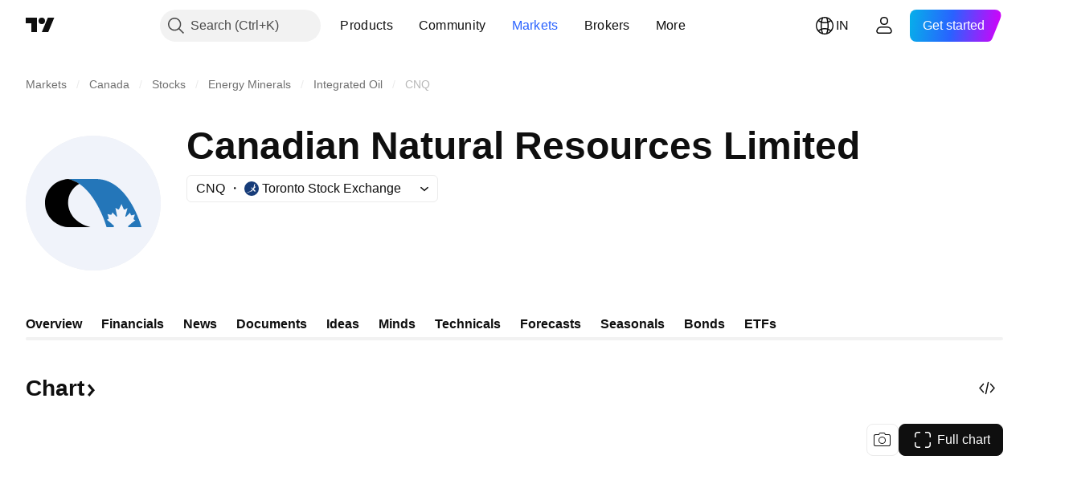

--- FILE ---
content_type: application/javascript; charset=utf-8
request_url: https://static.tradingview.com/static/bundles/81967.9ac06e70ce376693219c.js
body_size: 9442
content:
(self.webpackChunktradingview=self.webpackChunktradingview||[]).push([[81967],{807641:e=>{e.exports={}},436445:e=>{e.exports={container:"container-HTBJo9ba",top:"top-HTBJo9ba"}},479567:e=>{e.exports={wrap:"wrap-yzj7lvKn",list:"list-yzj7lvKn",item:"item-yzj7lvKn",selected:"selected-yzj7lvKn",bluishItem:"bluishItem-yzj7lvKn",noPadding:"noPadding-yzj7lvKn"}},161513:e=>{e.exports={list:"list-PGiigQ8U list-HGwPo2aR"}},412371:e=>{e.exports={wrap:"wrap-XzOV27D0",disabled:"disabled-XzOV27D0",button:"button-XzOV27D0",title:"title-XzOV27D0",dropdownWithFlagList:"dropdownWithFlagList-XzOV27D0",item:"item-XzOV27D0",selected:"selected-XzOV27D0",caret:"caret-XzOV27D0"}},260027:e=>{e.exports={list:"list-HGwPo2aR",item:"item-HGwPo2aR"}},127707:(e,t,o)=>{"use strict";o.d(t,{calculateMinMax:()=>D,collectAllPaths:()=>T,compareTwoCollectionsByIds:()=>w,compareTwoPrimitiveValuesArrays:()=>b,compareTwoPrimitiveValuesRecords:()=>x,findFirst:()=>y,indexOf:()=>_,intersect:()=>f,join:()=>g,lowerbound:()=>c,lowerboundExt:()=>a,mapEntriesGenerator:()=>S,minMax:()=>P,moveAfter:()=>d,moveBefore:()=>m,moveToHead:()=>u,nestedMapGenerator:()=>E,removeEmptyObjectsFromRecordInplace:()=>C,removeItemFromArray:()=>v,revertRecord:()=>F,subtract:()=>h,sum:()=>k,upperbound:()=>l});var n=o(715943),r=o(182433),s=o(650151);function i(e,t){return e<t}function a(e,t,o,n,r){let s=r-n;for(;0<s;){const r=s>>1,i=n+r;o(e(i),t)?(n=i+1,s-=r+1):s=r}return n}function c(e,t,o,n=0,r=e.length){return a((t=>e[t]),t,o,n,r)}function p(e,t,o=0,n=e.length){return c(e,t,i,o,n)}function l(e,t,o,n=0,r=e.length){let s=r-n;for(;0<s;){const r=s>>1,i=n+r;o(t,e[i])?s=r:(n=i+1,s-=r+1)}return n}function h(e,t){return e.filter((e=>!t.includes(e)))}function u(e,t){const o=e.indexOf(t);return o<0?e.slice():[t].concat(e.slice(0,o)).concat(e.slice(o+1))}function d(e,t,o){const n=new Set(t),r=[],s=[],i=[];return e.forEach(((e,t)=>{n.has(e)?s.push(e):(r.push(e),i.push(t))})),o=o<e.length-1?p(i,o+1):r.length,r.splice(o,0,...s),{newItems:r,movedItemsStartIndex:o}}function m(e,t,o){const n=new Set(t),r=[],s=[],i=[];return e.forEach(((e,t)=>{n.has(e)?s.push(e):(r.push(e),i.push(t))})),o=o<=e.length-1?p(i,o):r.length,r.splice(o,0,...s),{newItems:r,movedItemsStartIndex:o}}function f(e,t){const o=new Set;return e.forEach((e=>{t.has(e)&&o.add(e)})),o}function g(e,t){const o=new Set(e);return t.forEach((e=>o.add(e))),o}function v(e,t){const o=e.indexOf(t);(0,s.assert)(-1!==o,"Item is not found"),e.splice(o,1)}function y(e,t){for(const o of e)if(t(o))return o;return null}function _(e,t){for(let o=0;o<e.length;o++)if(t(e[o]))return o;return-1}function w(e,t){if(e.length!==t.length)return!1;for(let o=0;o<e.length;++o)if(e[o].id()!==t[o].id())return!1;return!0}function b(e,t){if(e.length!==t.length)return!1;for(let o=0;o<e.length;o++)if(e[o]!==t[o])return!1;return!0}function x(e,t){const o=Object.keys(e),n=Object.keys(t);if(o.length!==n.length)return!1;if(!b(o,n))return!1;for(const n of o)if(e[n]!==t[n])return!1;return!0}function k(e){return e.reduce(((e,t)=>e+t),0)}function*S(e){
for(const[t,o]of e)yield[t,o]}function*E(e,t){for(const[o,n]of e)if(void 0===t)for(const[,e]of n)yield[o,e];else{const e=n.get(t);void 0!==e&&(yield[o,e])}}function P(e){return[Math.min(...e),Math.max(...e)]}function D(e,t){return P(e.map(t))}function N(e){for(let t=e.length-1;t>=0;t--)Array.isArray(e[t])?(N(e[t]),(0,n.default)(e[t])&&e.splice(t,1)):(0,r.default)(e[t])&&(C(e[t]),(0,n.default)(e[t])&&e.splice(t,1))}function C(e){const t=Object.keys(e);for(const o of t)Array.isArray(e[o])?(N(e[o]),(0,n.default)(e[o])&&delete e[o]):(0,r.default)(e[o])&&(C(e[o]),(0,n.default)(e[o])&&delete e[o]);return e}function O(e,t,o){const n=Object.keys(e);for(const s of n){const n=t?`${t}.${s}`:s;(0,r.default)(e[s])?O(e[s],n,o):o.push(n)}}function T(e){const t=[];return O(e,"",t),t}function F(e){return Object.entries(e).reduce(((e,[t,o])=>(e[o]=t,e)),{})}},916085:(e,t,o)=>{"use strict";o.d(t,{flagUrl:()=>c,getMockedFlag:()=>p});var n=o(61499),r=o(849204);const s=o.p+"mock-dark.16b5f3a431f502b03ae3.svg",i=o.p+"mock-light.d201313017eb2c1b989f.svg",a={erl:"EU",uk:"GB",bitcoin:"BTC"};function c(e,t,o=r.LogoSize.Medium){return e?(e.toLowerCase()in a&&(e=a[e]),(0,r.getLogoUrlResolver)().getCountryFlagUrl(e.toUpperCase(),o)):p(t)}function p(e){return e===n.StdTheme.Dark?s:i}},207678:(e,t,o)=>{"use strict";o.d(t,{breakpoints:()=>n,mobileFirstBreakpoints:()=>r,mobileFirstLegacyBreakpoints:()=>s});const n={desktop:1/0,desktopHd:1919,phone:767,"phone-vertical":479,tablet:1019},r={base:0,"media-mf-phone-vertical":320,"media-mf-phone-landscape":568,"media-mf-tablet-vertical":768,"media-mf-tablet-landscape":1024,"media-mf-laptop":1280,"media-mf-desktop-medium":1440,"media-mf-desktop-large":1920,"media-mf-desktop-extra-large":2560},s={"media-mf-legacy-phone-vertical":330,"media-mf-legacy-phone":480,"media-mf-legacy-notebook":1020,"media-mf-legacy-desktop-medium":1480,"media-mf-legacy-desktop":1531}},76107:(e,t,o)=>{"use strict";o.d(t,{getCSSProperty:()=>a,getCSSPropertyNumericValue:()=>c,getContentWidth:()=>s,getScrollbarWidth:()=>n,matchMediaMinMax:()=>r,setStyle:()=>i});const n=(()=>{let e;return()=>{if(void 0===e){const t=document.createElement("div"),o=t.style;o.visibility="hidden",o.width="100px",o.msOverflowStyle="scrollbar",document.body.appendChild(t);const n=t.offsetWidth;t.style.overflow="scroll";const r=document.createElement("div");r.style.width="100%",t.appendChild(r);const s=r.offsetWidth;t.parentNode?.removeChild(t),e=n-s}return e}})();function r(e,t){return t===1/0?window.matchMedia(`(min-width: ${e}px)`):window.matchMedia(`(min-width: ${e}px) and (max-width: ${t}px)`)}function s(e){return c(e,"width")-c(e,"padding-left")-c(e,"padding-right")}function i(e,t,o){null!==e&&e.style.setProperty(t,o)}function a(e,t){return getComputedStyle(e,null).getPropertyValue(t)}function c(e,t){return parseInt(a(e,t))}},850775:(e,t,o)=>{"use strict";o.d(t,{mediaState:()=>p});var n=o(685459),r=o.n(n),s=o(172840),i=o(207678),a=o(76107);class c extends(r()){constructor(){super(),this.width=0,this.height=0,this.device=null,
this.breakpoints=i.breakpoints,this._checkDevice(),window.addEventListener("resize",this._checkDevice),Object.entries(i.breakpoints).sort((([e,t],[o,n])=>t-n)).forEach((([e,t],o,n)=>{let r;if(0!==o){const[,e]=n[o-1];r=e+1}else r=0;const s=(0,a.matchMediaMinMax)(r,t);s.matches&&this._setNewDevice(e),s.addEventListener("change",(t=>{t.matches&&(this._checkDevice(),this._setNewDevice(e))}))})),(0,s.whenDocumentReady)(this._checkDevice.bind(this)),this.isPhoneSizeDevice.bind(this)}isPhoneSizeDevice(){return"phone"===this.device||"phone-vertical"===this.device}_checkDevice(){this.width=window.innerWidth,this.height=window.innerHeight}_setNewDevice(e){const t=this.device;this.device=e,this.trigger("changeDevice",[e,t])}}const p=new c},623107:(e,t,o)=>{"use strict";o.d(t,{DropdownContainer:()=>a});var n=o(50959),r=o(436445),s=o(497754),i=o(650151);class a extends n.PureComponent{constructor(){super(...arguments),this._container=null,this._setContainerRef=e=>{"function"==typeof this.props.reference&&this.props.reference(e),"object"==typeof this.props.reference&&(this.props.reference.current=e),this._container=e}}componentDidMount(){this.props.onDropdownWheelNoPassive&&this._addPassiveListenerOnWheel(this.props.onDropdownWheelNoPassive)}componentDidUpdate(e){this.props.onDropdownWheelNoPassive!==e.onDropdownWheelNoPassive&&this._updatePassiveListenerOnWheel(e.onDropdownWheelNoPassive)}componentWillUnmount(){this.props.onDropdownWheelNoPassive&&this._removePassiveListenerOnWheel(this.props.onDropdownWheelNoPassive)}render(){const{shadow:e="bottom",children:t,className:o}=this.props,i=s(r.container,r[e],o),a={maxHeight:this.props.maxHeight};return n.createElement("div",{ref:this._setContainerRef,style:a,className:i,onTouchStart:this.props.onDropdownTouchStart,onTouchMove:this.props.onDropdownTouchMove,onTouchEnd:this.props.onDropdownTouchEnd,onWheel:this.props.onDropdownWheel},t)}_updatePassiveListenerOnWheel(e){e&&this._removePassiveListenerOnWheel(e),this.props.onDropdownWheelNoPassive&&this._addPassiveListenerOnWheel(this.props.onDropdownWheelNoPassive)}_addPassiveListenerOnWheel(e){(0,i.ensureNotNull)(this._container).addEventListener("wheel",e,{passive:!1})}_removePassiveListenerOnWheel(e){(0,i.ensureNotNull)(this._container).removeEventListener("wheel",e)}}},400236:(e,t,o)=>{"use strict";o.d(t,{DropdownList:()=>m});var n=o(50959),r=o(479567),s=o(497754),i=o(783263),a=o(100180),c=o(940014),p=o(623107),l=o(735270);const h=(0,a.makeNavigateable)(i.List),u=(0,l.makeAnchorable)(c.Dropdown),d={top:"top",bottom:"bottom",topRight:"top"};class m extends n.PureComponent{render(){const{anchor:e="bottom",fontSize:t=14,root:o="parent"}=this.props,i=s(r.list,r[e]),{dropdownClassName:a,height:c,...l}=this.props;return n.createElement(u,{...l,className:a,root:o},n.createElement(p.DropdownContainer,{className:this.props.dropdownContainerClassName,shadow:d[e],maxHeight:this.props.maxHeight,onDropdownTouchStart:this.props.onDropdownTouchStart?this.props.onDropdownTouchStart:void 0,
onDropdownTouchMove:this.props.onDropdownTouchMove?this.props.onDropdownTouchMove:void 0,onDropdownTouchEnd:this.props.onDropdownTouchEnd?this.props.onDropdownTouchEnd:void 0,onDropdownWheelNoPassive:this.props.onDropdownWheelNoPassive?this.props.onDropdownWheelNoPassive:void 0},n.createElement(h,{...l,width:this.props.width,height:c,className:this.props.className||i,itemsClassName:this.props.itemsClassName||r.item,selectedClassName:this.props.selectedClassName||r.selected,fontSize:t,reference:this.props.reference})))}}},402415:(e,t,o)=>{"use strict";o.d(t,{DropdownWithFlag:()=>m});var n=o(50959),r=o(632227),s=o(497754),i=o(412371),a=o(400236),c=o(198006),p=o(58407),l=o(416293),h=o(260027),u=o(161513);const d={...h,...u};class m extends n.PureComponent{constructor(e){super(e),this._horizontalItemPadding=15,this._verticalItemPadding=10,this._verticalListPadding=1,this._onWindowResize=()=>{this.state.isOpened&&this._onMeasure()},this._onMeasure=()=>{const e=this.props.itemHeight*this.props.options.length,t=this._btnEl.getBoundingClientRect(),o=this._getScrollWidth(),n=document.documentElement.clientWidth-t.left-o-10,r=n>this.props.itemWidth,s=this.props.maxHeight?Math.min(Math.ceil(e/this.props.maxHeight),this.props.maxColumns||1,Math.floor(n/this.props.itemWidth)||1):1;let i,a=this.props.itemWidth*s;const c=Math.ceil(this.props.options.length/s)*this.props.itemHeight;r?i=0:(a=document.documentElement.clientWidth-20,this.props.maxHeight&&c>this.props.maxHeight&&(a-=o),i=10-t.left),this.setState({width:a,height:c+2*this._verticalListPadding,left:i,top:"top"===this.props.horizontalAttachment?0:t.height})},this._onOutsideClick=e=>{this.state.isOpened&&(e.preventDefault(),e.stopPropagation()),this.setState({isOpened:!1})},this._getScrollWidth=()=>{const e=document.createElement("div");e.style.overflowY="scroll",e.style.width="50px",e.style.height="50px",e.style.visibility="hidden",document.body.appendChild(e);const t=e.offsetWidth-e.clientWidth;return document.body.removeChild(e),t},this._toggle=e=>({isOpened:!this.props.disabled&&!e.isOpened,selected:e.selected}),this._onSelect=e=>{e!==this.state.selected?(this.props.onSelect&&this.props.onSelect(this.props.options[e]),this.setState((()=>({isOpened:!1,selected:e})))):this.setState((()=>({isOpened:!1})))},this.state={isOpened:!1,selected:e.initialSelected||0,left:0,top:0}}componentDidMount(){this._btnEl=r.findDOMNode(this._btn),window.addEventListener("resize",(()=>this._onWindowResize()))}render(){const e=s(i.title),t=s(i.button),o=s(i.wrap,{[i.disabled]:!!this.props.disabled}),r=this.props.options[this.state.selected],h=this.props.options.map((t=>({elem:n.createElement("span",{style:{width:this.props.itemWidth-2*this._horizontalItemPadding,height:this.props.itemHeight-2*this._verticalItemPadding}},n.createElement(c.Flag,{title:t.flagTitle||t.title,name:t.flagId}),n.createElement("span",{className:e},t.title))}))),u=Math.min(this.props.maxHeight||1/0,3*document.documentElement.clientHeight/4),m=this.state.height&&this.state.height>u?u:void 0
;return n.createElement(p.OutsideEvent,{handler:this.props.outsideClick||this._onOutsideClick,click:!0},(e=>n.createElement("div",{ref:e,className:o},n.createElement("span",{ref:e=>{this._btn=e},onClick:()=>this.setState(this._toggle),className:t},n.createElement(c.Flag,{title:r.flagTitle||r.title,name:r.flagId,size:this.props.flagSize}),n.createElement(l.ToolWidgetCaret,{dropped:this.state.isOpened,className:i.caret})),n.createElement(a.DropdownList,{isOpened:this.state.isOpened,selected:this.state.selected,items:h,onSelect:this._onSelect,onMeasure:this._onMeasure,width:this.state.width,height:this.state.height,maxHeight:m,left:this.state.left,top:this.state.top,theme:d,className:i.dropdownWithFlagList,itemsClassName:i.item}))))}}},940014:(e,t,o)=>{"use strict";o.d(t,{Dropdown:()=>a});var n=o(50959),r=o(149368),s=o(368337);class i extends n.PureComponent{render(){const e={position:"absolute",top:this.props.top,width:this.props.width,height:this.props.height,bottom:this.props.bottom,right:this.props.right,left:this.props.left,zIndex:this.props.zIndex};return n.createElement("div",{className:this.props.className,style:e,ref:this.props.reference},this.props.children)}}i.displayName="Dropdown Container";const a=(0,s.makeOverlapable)((0,r.makeAttachable)(i))},198006:(e,t,o)=>{"use strict";o.d(t,{Flag:()=>c});var n=o(50959),r=o(497754),s=(o(444372),o(916085)),i=o(79205),a=o(890756);o(807641);function c(e){const{name:t,className:o,size:c,title:p,alt:l,role:h}=e,u=r(`tv-flag-country tv-flag-country--${t}`,c&&`tv-flag-country--size_${c}`,o);if("forex"===t)return n.createElement(i.Icon,{icon:a,className:u});const d=(0,s.flagUrl)(t);return n.createElement("img",{title:p,alt:l,className:u,src:d,role:h})}},783263:(e,t,o)=>{"use strict";o.d(t,{List:()=>p});var n=o(50959),r=o(551080),s=o(260027),i=o(497754);class a extends n.PureComponent{constructor(e){super(e)}render(){return n.createElement("div",{className:this.props.className,onClick:this.props.onClick,ref:this.props.reference},this.props.children)}}var c=o(389401);class p extends n.PureComponent{constructor(e){super(e),this._handleResize=([e])=>{this.props.onMeasure?.(e.target.getBoundingClientRect())}}render(){const{theme:e=s}=this.props,t=i(e.list,{[this.props.className]:Boolean(this.props.className)}),{fontSize:o=13}=this.props,a={bottom:this.props.bottom,fontSize:o,left:this.props.left,height:this.props.height||"auto",right:this.props.right,top:this.props.top,width:this.props.width,zIndex:this.props.zIndex};return n.createElement(c.Measure,{onResize:Boolean(this.props.onMeasure)?this._handleResize:null},(e=>n.createElement("div",{className:t,style:a,ref:(0,r.mergeRefs)([this.props.reference,e])},this._wrapItems(this.props.items,this.props.selected))))}componentDidMount(){if(void 0!==this.props.selected&&this.props.shouldScrollIfNotVisible){const e=this._items[this.props.selected];e&&this._scrollToItem(e)}}componentDidUpdate(){if(void 0!==this.props.selected&&this.props.shouldScrollIfNotVisible){const e=this._items[this.props.selected];e&&this._scrollToItem(e)}}
_wrapItems(e=[],t){this._items=[];const{itemWrap:o=a,theme:r=s}=this.props,c=o;return e.map(((e,o)=>{const s=i(r.item,{[this.props.itemsClassName]:Boolean(this.props.itemsClassName),[this.props.selectedClassName]:t===o});return n.createElement(c,{reference:t=>{t&&this._items.push({elem:t,index:o,value:e})},key:o,onClick:()=>this._onSelect(o),className:s},e.elem)}))}_onSelect(e){this.props.onSelect&&this.props.onSelect(e,this._items[e].value)}_scrollToItem(e){e.elem.scrollIntoView({block:"center"})}}p.defaultProps={shouldScrollIfNotVisible:!0}},100180:(e,t,o)=>{"use strict";o.d(t,{makeNavigateable:()=>r});var n=o(50959);function r(e){var t;return(t=class extends n.PureComponent{constructor(e){super(e),this._items=this.props.items}componentDidUpdate(e){if(e.command!==this.props.command&&this.props.command)switch(this.props.command.name){case"next":this._next();break;case"prev":this._prev()}e.items!==this.props.items&&(this._items=this.props.items)}render(){return n.createElement(e,{...this.props},this.props.children)}_next(){const{selected:e=-1}=this.props,t=e+1;this._items.length-1>=t?this._navigateTo(t):this._navigateTo(0)}_prev(){const{selected:e=-1}=this.props,t=e-1,o=this._items.length-1;0<=t?this._navigateTo(t):this._navigateTo(o)}_navigateTo(e){this.props.onNavigate&&this.props.onNavigate(e,this._items[e])}}).displayName="Navigateable Component",t}},615790:(e,t,o)=>{"use strict";o.d(t,{calculateMinMax:()=>n.calculateMinMax,collectAllPaths:()=>n.collectAllPaths,compareTwoCollectionsByIds:()=>n.compareTwoCollectionsByIds,compareTwoPrimitiveValuesArrays:()=>n.compareTwoPrimitiveValuesArrays,compareTwoPrimitiveValuesRecords:()=>n.compareTwoPrimitiveValuesRecords,findFirst:()=>n.findFirst,indexOf:()=>n.indexOf,intersect:()=>n.intersect,join:()=>n.join,lowerbound:()=>n.lowerbound,lowerboundExt:()=>n.lowerboundExt,mapEntriesGenerator:()=>n.mapEntriesGenerator,minMax:()=>n.minMax,moveAfter:()=>n.moveAfter,moveBefore:()=>n.moveBefore,moveToHead:()=>n.moveToHead,nestedMapGenerator:()=>n.nestedMapGenerator,removeEmptyObjectsFromRecordInplace:()=>n.removeEmptyObjectsFromRecordInplace,removeItemFromArray:()=>n.removeItemFromArray,revertRecord:()=>n.revertRecord,subtract:()=>n.subtract,sum:()=>n.sum,upperbound:()=>n.upperbound});var n=o(127707)},149340:e=>{"use strict";var t=[{d:"E-Mini S&P 500",t:"ES"},{d:"E-Mini Nasdaq 100",t:"NQ"},{d:"Gold",t:"GC"},{d:"Silver",t:"SI"},{d:"Crude Oil WTI",t:"CL"},{d:"Natural Gas",t:"NG"},{d:"Australian Dollar",t:"6A"},{d:"Australian Dollar (Floor)",t:"AD"},{d:"Euro FX",t:"6E"},{d:"Euro FX (Floor)",t:"EC"},{d:"Corn",t:"ZC"},{d:"Corn (Floor)",t:"C"},{d:"Eurodollar",t:"GE"},{d:"Eurodollar (Floor)",t:"ED"}],o=function(){var e=[{pattern:"(",ctor:s},{pattern:")",ctor:i},{pattern:"+",ctor:c},{pattern:"-",ctor:p},{pattern:"*",ctor:l},{pattern:"/",ctor:h},{pattern:"^",ctor:u},{pattern:/\d+(?:\.\d*|(?![a-zA-Z0-9_!:.&]))|\.\d+/,ctor:g},{pattern:/\./,ctor:_},{pattern:/[a-zA-Z0-9_\u0370-\u1FFF_\u2E80-\uFFFF][a-zA-Z0-9_\u0020\u0370-\u1FFF_\u2E80-\uFFFF_!|:.&]*|'.+?'/,ctor:f},{pattern:/'[^']*/,ctor:y},{
pattern:/[\0-\x20\s]+/,ctor:r}];function o(e,t){var o=function(){};return o.prototype=t.prototype,e.prototype=new o,e}function n(){}function r(e){this.value=e}function s(){}function i(){}function a(){}function c(){}function p(){}function l(){}function h(){}function u(){}n.prototype.toString=function(){return this.value},o(r,n),o(s,n),s.prototype.value="(",o(i,n),i.prototype.value=")",o(a,n),o(c,a),c.prototype.value="+",c.prototype.precedence=0,c.prototype.commutative=!0,o(p,a),p.prototype.value="-",p.prototype.precedence=0,p.prototype.commutative=!1,o(l,a),l.prototype.value="*",l.prototype.precedence=1,l.prototype.commutative=!0,o(h,a),h.prototype.value="/",h.prototype.precedence=1,h.prototype.commutative=!1,o(u,a),u.prototype.value="^",u.prototype.precedence=2,u.prototype.commutative=!1;var d=/^'?(?:([A-Z0-9_]+):)?(.*?)'?$/i,m=/[+\-/*]/;function f(e){this.value=e}function g(e){this.value=e}function v(e){this.value=e}function y(){f.apply(this,arguments)}function _(){g.apply(this,arguments)}o(f,n),f.prototype.toString=function(){if(this.hasOwnProperty("_ticker")){var e=m.test(this._ticker)?"'":"";return e+(this._exchange?this._exchange+":":"")+this._ticker+e}return this.value},f.prototype.parse=function(){var e=d.exec(this.value);e[1]&&(this._exchange=e[1]),this._ticker=e[2]},f.prototype.parseAsFutures=function(){this.hasOwnProperty("_ticker")||this.parse();for(var e=function(e){return t.some((function(t){return t.t===e}))},o=2;o>=1;--o){var n=this._ticker.slice(0,o);if(e(n)){this._root=n,this._contract=this._ticker.slice(o);break}}},f.prototype.exchange=function(e){if(this.hasOwnProperty("_ticker")||this.parse(),!(arguments.length>0))return this._exchange;null==e?delete this._exchange:this._exchange=e+""},f.prototype.ticker=function(e){if(this.hasOwnProperty("_ticker")||this.parse(),!(arguments.length>0))return this._ticker;null==e?delete this._ticker:this._ticker=e+"",delete this._root,delete this._contract},f.prototype.root=function(e){if(this.hasOwnProperty("_root")||this.parseAsFutures(),!(arguments.length>0))return this._root;null==e?delete this._root:(this._root=e+"",this._root&&(this._ticker=this._root+(this._contract||"")))},f.prototype.contract=function(e){if(this.hasOwnProperty("_contract")||this.parseAsFutures(),!(arguments.length>0))return this._root;null==e?delete this._contract:(this._contract=e+"",this._root&&(this._ticker=this._root+this._contract))},o(g,n),g.prototype.toString=function(){return this.hasOwnProperty("_normalizedValue")?this._normalizedValue:this.value},g.prototype.parse=function(){this._normalizedValue=this.value.replace(/^0+|\.0*$/g,"").replace(/(\.\d*?)0+$/,"$1").replace(/^(\.|$)/,"0$1")},v.prototype.toString=function(){return this.value},o(y,f),y.prototype.isIncomplete=!0,y.prototype.incompleteSuggest=function(){if("'"!==this.value)return String("'")},o(_,g),_.prototype.isIncomplete=!0;var w=new RegExp(e.map((function(e){return"("+("string"==typeof e.pattern?e.pattern.replace(/[\^$()[\]{}*+?|\\]/g,"\\$&"):e.pattern.source)+")"})).concat(".").join("|"),"g");function b(t,o){var n,s=[]
;e:for(;n=w.exec(t);){for(var i=e.length;i--;)if(n[i+1]){if(e[i].ctor){var a=new e[i].ctor(n[i+1]);a._offset=n.index,s.push(a)}continue e}var c=new v(n[0]);c._offset=n.index,s.push(c)}if(o&&o.recover){var p;for(i=s.length;i--;){var l=s[i];if(l instanceof g||l instanceof f){if(void 0!==p){var h=new f(""),u=s.splice(i,p-i+1,h);h.value=u.map((function(e){return e.value})).join("")}p=i}else l instanceof r||(p=void 0)}}return s}function x(e){for(var t=[],o=0;o<e.length;o++)e[o]instanceof r||t.push(e[o]);return t}function k(e){e=x(e);for(var t,o=[],n=[],r=0;r<e.length;r++){var c=e[r];if(c instanceof a)n.length&&n[n.length-1].minPrecedence>c.precedence&&(n[n.length-1].minPrecedence=c.precedence);else if(c instanceof s)n.push(t={minPrecedence:1/0,openBraceIndex:r});else if(c instanceof i){var p=e[(t=n.pop()).openBraceIndex-1],l=e[r+1];l instanceof a&&!(l.precedence<=t.minPrecedence)||!(!(p instanceof a)||p.precedence<t.minPrecedence||p.precedence===t.minPrecedence&&p.commutative)||(o.unshift(t.openBraceIndex),o.push(r),n.length&&n[n.length-1].minPrecedence>t.minPrecedence&&(n[n.length-1].minPrecedence=t.minPrecedence))}}for(r=o.length;r--;)e.splice(o[r],1);return e}function S(e){if("string"!=typeof e)throw new TypeError("expression must be a string");return(e=b(e)).filter((function(e){return e instanceof f})).map((function(e){return e.exchange()})).filter((function(e){return e}))}function E(e){return 1!==(e=S(e)).length?null:e[0]}function P(e,t){return(e=S(e)).some((function(e){return t.includes((e||"").toUpperCase())}))}function D(e){return e.join("")}return{tokenize:b,validate:function(e){for(var t="init",o="var",n=t,c={warnings:[],errors:[],isEmpty:!0},p=[],l=0;l<e.length;l++){if(!((u=e[l])instanceof r)){if(delete c.isEmpty,u.isIncomplete){var h={status:"incomplete",reason:"incomplete_token",offset:u._offset,token:u};if(u.incompleteSuggest&&(h.recover={append:u.incompleteSuggest()}),c.warnings.push(h),l!==e.length-1){h.status="error";continue}}if(u instanceof f||u instanceof g){if(n===o){c.errors.push({status:"error",reason:"unexpected_token",offset:u._offset,token:u});continue}n=o}else if(u instanceof a){if(n!==o){c.errors.push({status:"error",reason:"unexpected_token",offset:u._offset,token:u});continue}n="operator"}else if(u instanceof s){if(n===o){c.errors.push({status:"error",reason:"unexpected_token",offset:u._offset,token:u});continue}p.push(u),n=t}else if(u instanceof i){if(n!==o){c.errors.push({status:"error",reason:"unexpected_token",offset:u._offset,token:u});continue}p.pop()||c.errors.push({status:"error",reason:"unbalanced_brace",offset:u._offset,token:u,recover:{prepend:new s}}),n=o}else u instanceof v&&c.errors.push({status:"error",reason:"unparsed_entity",offset:u._offset,token:u})}}for(c.braceBalance=p.length,n!==o&&c.warnings.push({status:"incomplete"});p.length;){var u;h={status:"incomplete",reason:"unbalanced_brace",offset:(u=p.pop())._offset,token:u};n===o&&(h.recover={append:new i}),c.warnings.push(h)}return c.currentState=n,0===c.warnings.length&&delete c.warnings,
0===c.errors.length&&delete c.errors,c},factorOutBraces:k,normalizeTokens:function(e){for(var t=0;t<e.length;t++)e[t].parse&&e[t].parse();return e},flip:function(e){var t=function(e){for(var t,o=0,n=1,c=2,p=3,l=o,u=0,d=0;d<e.length;d++){var m=e[d];if(!(m instanceof r))switch(l){case o:if(!(m instanceof g&&1==+m.value))return!1;l=n;break;case n:if(!(l===n&&m instanceof h))return!1;l=c,t=d+1;break;case c:if(m instanceof s)l=p,u=1;else if(m instanceof a)return!1;break;case p:m instanceof s?u++:m instanceof i&&--u<=0&&(l=c)}}return e.slice(t)}(e);return k(t||[new g("1"),new h,new s].concat(e).concat(new i))},hasBatsSymbols:function(e){return P(e,["BATS"])},hasEodSymbols:function(e){return(e=E(e))&&-1!==e.toUpperCase().indexOf("_EOD")},hasChxjpySymbols:function(e){return P(e,["CHXJPY"])},hasFreeDelaySymbols:function(e){return P(e,pro.getProductsByType(pro.PRODUCT_TYPES.exchange).map((function(e){return e.exchange.toUpperCase()+"_DLY"})))},getExchange:E,getExchanges:S,isExchange:function(e,t){return!!(e=E(e))&&e.substring(0,t.length)===t},SymbolToken:f,IncompleteSymbolToken:y,NumberToken:g,BinaryOperatorToken:a,OpenBraceToken:s,CloseBraceToken:i,ticker:function(e){return new f(e).ticker()},shortName:function(e){if("string"!=typeof e)throw new TypeError("expression must be a string");var t=k(x(b(e)));return t.forEach((function(e){e instanceof f&&e.exchange(null)})),D(t)},normalize:function(e){if("string"!=typeof e)throw new TypeError("expression must be a string");return D(k(x(b(e))))}}}();e.exports=o},129303:(e,t,o)=>{"use strict";o.d(t,{DEFAULT_ADJUSTMENT:()=>s,DEFAULT_SESSION:()=>r,DEFAULT_SETTLEMENT_AS_CLOSE:()=>i,compareSymbols:()=>w,decodeExtendedSymbol:()=>g,encodeExtendedSymbolOrGetSimpleSymbolString:()=>d,extractExtendedSymbol:()=>y,generateReplaySymbol:()=>b,getExtendedSymbol:()=>f,isEncodedExtendedSymbol:()=>m,isReplaySymbol:()=>u,isStudySymbol:()=>l,replaceExtendedSymbol:()=>x,symbolWithoutPrefix:()=>k,unwrapSimpleSymbol:()=>v});var n=o(536794);const r="regular",s="splits",i=!0;function a(e){return"="+JSON.stringify(c(e))}function c(e){return Object.keys(e).sort().reduce(((t,o)=>("[object Object]"===Object.prototype.toString.call(e[o])?t[o]=c(e[o]):t[o]=e[o],t)),{})}function p(e){return(0,n.isString)(e)}function l(e){return!p(e)&&"inputs"in e}function h(e){return!p(e)&&"replay"in e}function u(e){return h(e)||function(e){return!p(e)&&h(e.symbol)}(e)}function d(e){return l(e)||u(e)||e.session||e.adjustment||e["currency-id"]||e["unit-id"]||e.metric?a(e):e.symbol}function m(e){return"="===e[0]}function f(e){return p(e)?g(e):e}function g(e){if(!m(e))return{symbol:e};try{return JSON.parse(e.slice(1))}catch(t){return{symbol:e}}}function v(e){return p(e)?e:v(e.symbol)}function y(e){if(p(e))return{symbol:e};let t=e;for(;!p(t.symbol);)t=t.symbol;return t}const _=["symbol","session","unit-id","currency-id","metric","adjustment","backadjustment","settlement-as-close"];function w(e,t){return _.every((o=>e[o]===t[o]))}function b(e,t){return l(e)?{inputs:e.inputs,type:e.type,symbol:{replay:t,symbol:e.symbol}}:{replay:t,
symbol:e}}function x(e,t){let o=e;for(;!p(o.symbol);)o=o.symbol;o.symbol=t}function k(e){return e.split(":").slice(-1).pop()??e}},551965:(e,t,o)=>{"use strict";o.d(t,{AsyncResourceWrapper:()=>n});class n{constructor(e,t){this._destroyed=!1,this._callbacks=[],this._resource={pendingResource:e},this._destroyFn=t,e.then((e=>{if(this._destroyed)this._destroyFn?.(e);else{this._resource.resource=e;for(const t of this._callbacks)t(e)}})).finally((()=>{this._callbacks=[]}))}destroy(){this._resource.resource&&this._destroyFn?.(this._resource.resource),this._resource={pendingResource:Promise.reject("Resource is destroyed").catch((()=>{}))},this._callbacks=[],this._destroyed=!0}callFunction(e){this._destroyed||(this._resource.resource?e(this._resource.resource):this._callbacks.push(e))}get(){return this._destroyed||!this._resource.resource?null:this._resource.resource}promise(){return this._resource.pendingResource}}},744404:(e,t,o)=>{const n=o(484434);e.exports=n,n(document).ajaxSend(((e,t,o)=>{o.crossDomain&&!o.forceLanguageHeader||(window.locale?t.setRequestHeader("X-Language",window.locale):console.warn("window.locale is not defined"))}))}}]);

--- FILE ---
content_type: image/svg+xml
request_url: https://s3-symbol-logo.tradingview.com/canadian-natural-resources--big.svg
body_size: 330
content:
<!-- by TradingView --><svg width="56" height="56" xmlns="http://www.w3.org/2000/svg"><path fill="#F0F3FA" d="M0 0h56v56H0z"/><path d="M33.648 34.92c.292-.078.531-.176.751-.369.068-.328-.267-1.271-.484-1.955.672.074 1.091.35 1.6.255.223-.296.31-.633.471-.97l1.494 1.62c.092.105.318.18.406-.107l-.677-3.399c.545.216.735.632 1.396.663.416-.663.717-1.44 1.126-2.247.276.746.605 1.452.995 2.282.663-.008.94-.417 1.491-.614l-.907 3.373c.079.29.307.222.403.12l1.537-1.57c.15.342.237.745.449 1.048.505.11.998-.21 1.598-.262-.24.676-.607 1.607-.55 1.937.214.199.46.307.738.394-.931.632-2.268 1.835-2.99 2.42-.021.18.01.322.058.461H48s-5.256-20-18.864-20H17.641c11.058 2.417 15.888 20 15.888 20h2.909c.096-.165.178-.324.158-.56-.702-.609-2.038-1.856-2.948-2.52z" fill="#2476B9"/><path d="M8 28c0 5.327 4.11 9.556 9.348 10h9.509c-10.864-2.69-11.914-13.87-4.625-17.978-1.42-.955-2.906-1.643-4.591-2.022C12.26 18.302 8 22.574 8 28z" fill="#010101"/></svg>

--- FILE ---
content_type: image/svg+xml
request_url: https://s3-symbol-logo.tradingview.com/bank-of-montreal.svg
body_size: 19
content:
<!-- by TradingView --><svg width="18" height="18" xmlns="http://www.w3.org/2000/svg"><path fill="#ED361D" d="M0 0h18v18H0z"/><circle cx="9" cy="9" r="9" fill="#ED1D24"/><path fill="#fff" d="M4 10h10v3H4zm0-3.429l1.783-1.834a1 1 0 011.434 0L9 6.571l1.783-1.834a1 1 0 011.434 0L14 6.571V10l-2.5-2.571-1.783 1.834a1 1 0 01-1.434 0L6.5 7.429 4 10V6.571z"/></svg>

--- FILE ---
content_type: image/svg+xml
request_url: https://s3-symbol-logo.tradingview.com/canadian-natural-resources.svg
body_size: 284
content:
<!-- by TradingView --><svg width="18" height="18" xmlns="http://www.w3.org/2000/svg"><path fill="#F0F3FA" d="M0 0h18v18H0z"/><path d="M3 9c0 1.598 1.232 2.867 2.804 3h2.853c-3.26-.807-3.574-4.161-1.387-5.393A4.006 4.006 0 005.892 6C4.278 6.09 3 7.372 3 9z" fill="#010101"/><path d="M10.695 11.076a.526.526 0 00.225-.11c.02-.1-.08-.382-.145-.587.201.022.327.105.48.076.067-.088.093-.19.141-.291l.448.486c.028.032.096.054.122-.032l-.203-1.02c.164.065.22.19.419.2.125-.2.215-.433.338-.675.083.224.181.436.298.685.2-.003.282-.125.448-.184l-.273 1.011c.024.088.093.067.121.037l.461-.472c.045.103.072.224.135.315.152.033.3-.063.48-.079-.072.203-.182.483-.165.582.064.06.138.092.221.118-.28.19-.68.55-.897.726a.297.297 0 00.017.138h1.635s-1.577-6-5.66-6H5.89c3.319.725 4.768 6 4.768 6h.873a.265.265 0 00.047-.168c-.21-.183-.612-.557-.884-.756z" fill="#2476B9"/></svg>

--- FILE ---
content_type: application/javascript; charset=utf-8
request_url: https://static.tradingview.com/static/bundles/init-symbol-page-tab-overview.9d5106386f7040c9b3b3.js
body_size: 45750
content:
(self.webpackChunktradingview=self.webpackChunktradingview||[]).push([[48224,83255],{711651:e=>{e.exports={iconButton:"iconButton-RAiBjVep",square:"square-RAiBjVep",round:"round-RAiBjVep",primary:"primary-RAiBjVep",icon:"icon-RAiBjVep",secondary:"secondary-RAiBjVep",tertiary:"tertiary-RAiBjVep","primary-special":"primary-special-RAiBjVep"}},717717:e=>{e.exports={"light-button-group":"light-button-group-hYzoF5Ub","equal-cols":"equal-cols-hYzoF5Ub",equal:"equal-hYzoF5Ub","light-button-group-xsmall":"light-button-group-xsmall-hYzoF5Ub","light-button-group-small":"light-button-group-small-hYzoF5Ub","light-button-group-primary":"light-button-group-primary-hYzoF5Ub"}},964467:e=>{e.exports={group:"group-NGVKpq85"}},902773:e=>{e.exports={divider:"divider-pzdcWv_c","orientation-horizontal":"orientation-horizontal-pzdcWv_c","orientation-vertical":"orientation-vertical-pzdcWv_c","size-xsmall":"size-xsmall-pzdcWv_c","size-small":"size-small-pzdcWv_c","size-medium":"size-medium-pzdcWv_c","size-large":"size-large-pzdcWv_c","size-xlarge":"size-xlarge-pzdcWv_c","size-xxlarge":"size-xxlarge-pzdcWv_c","type-primary":"type-primary-pzdcWv_c","type-secondary":"type-secondary-pzdcWv_c"}},878043:e=>{e.exports={listItem:"listItem-U6RVh5cz"}},850920:e=>{e.exports={countdown:"countdown-bxRKbiNp","size-m":"size-m-bxRKbiNp",card:"card-bxRKbiNp","size-s":"size-s-bxRKbiNp","size-custom":"size-custom-bxRKbiNp",number:"number-bxRKbiNp",label:"label-bxRKbiNp",pricing:"pricing-bxRKbiNp",settings:"settings-bxRKbiNp",dark:"dark-bxRKbiNp",ipo:"ipo-bxRKbiNp",profile:"profile-bxRKbiNp",offer:"offer-bxRKbiNp","cyber-monday":"cyber-monday-bxRKbiNp","black-friday":"black-friday-bxRKbiNp","broker-awards":"broker-awards-bxRKbiNp","paper-competition":"paper-competition-bxRKbiNp",christmas:"christmas-bxRKbiNp",coupon:"coupon-bxRKbiNp","coupon-profile":"coupon-profile-bxRKbiNp","coupon-profile-subscriptions":"coupon-profile-subscriptions-bxRKbiNp","coupon-promo-banner":"coupon-promo-banner-bxRKbiNp"}},340446:e=>{e.exports={icon:"icon-QSgVOtuw",crown:"crown-QSgVOtuw icon-QSgVOtuw",noDividend:"noDividend-QSgVOtuw icon-QSgVOtuw",description:"description-QSgVOtuw icon-QSgVOtuw"}},217515:e=>{e.exports={container:"container-thopZfjQ",empty:"empty-thopZfjQ",illustration:"illustration-thopZfjQ"}},69753:e=>{e.exports={badge:"badge-tORTj1CH",developing:"developing-tORTj1CH",positive:"positive-tORTj1CH",stable:"stable-tORTj1CH",negative:"negative-tORTj1CH",noOutlook:"noOutlook-tORTj1CH"}},758962:e=>{e.exports={container:"container-HFrIHiHC"}},648645:e=>{e.exports={chartWrapper:"chartWrapper-yDSd1boJ"}},608920:e=>{e.exports={minHeightBox:"minHeightBox-bY2GTq0B"}},104159:e=>{e.exports={block:"block-e63LVfbO",ast:"ast-e63LVfbO",buttonMedium:"buttonMedium-e63LVfbO",buttonLarge:"buttonLarge-e63LVfbO"}},250479:e=>{e.exports={changeRed:"changeRed-mgaPdXvL",changeGreen:"changeGreen-mgaPdXvL"}},577151:e=>{e.exports={grid:"grid-OQuT13_1"}},186073:e=>{e.exports={wrapper:"wrapper-agYwiCQT"}},142874:e=>{e.exports={content:"content-rkpLqNvN"}},161789:e=>{e.exports={
chartWrapper:"chartWrapper-xZS7zEfK"}},246609:e=>{e.exports={wrapper:"wrapper-GLkvyFvp"}},803750:e=>{e.exports={counterWrapper:"counterWrapper-DzitUVzn",counterContainer:"counterContainer-DzitUVzn",pastDateContainer:"pastDateContainer-DzitUVzn",counter:"counter-DzitUVzn",header:"header-DzitUVzn",offerDateInPast:"offerDateInPast-DzitUVzn",mobileButton:"mobileButton-DzitUVzn",desktopButton:"desktopButton-DzitUVzn"}},138643:e=>{e.exports={container:"container-uelJucf4",withSubgridRows:"withSubgridRows-uelJucf4"}},13486:e=>{e.exports={filmstripContainer:"filmstripContainer-SEcAdt__",filmstripItems:"filmstripItems-SEcAdt__"}},191660:e=>{e.exports={root:"root-FjMFrhjW",userContainer:"userContainer-FjMFrhjW",userInfo:"userInfo-FjMFrhjW",avatar:"avatar-FjMFrhjW",username:"username-FjMFrhjW",created:"created-FjMFrhjW",descriptionContainer:"descriptionContainer-FjMFrhjW",descriptionLine:"descriptionLine-FjMFrhjW",buttonsContainer:"buttonsContainer-FjMFrhjW",button:"button-FjMFrhjW",buttonText:"buttonText-FjMFrhjW"}},619698:e=>{e.exports={emptyStateButton:"emptyStateButton-Su0ms7Sr"}},851552:e=>{e.exports={container:"container-PqTjPAFX",chart:"chart-PqTjPAFX"}},584522:e=>{e.exports={container:"container-fWSXoySn","asymp--highlighted":"asymp--highlighted-fWSXoySn",icon:"icon-fWSXoySn"}},772743:e=>{e.exports={"container--highlighted":"container--highlighted-Zvbuvzhn"}},906785:e=>{e.exports={paywallEmptyState:"paywallEmptyState-sNGIwE1p",paywallEmptyStateButton:"paywallEmptyStateButton-sNGIwE1p",paywallEmptyStateIcon:"paywallEmptyStateIcon-sNGIwE1p"}},696921:e=>{e.exports={slider:"slider-pH0eyf2b",container:"container-pH0eyf2b",wrapper:"wrapper-pH0eyf2b",slides:"slides-pH0eyf2b",slide:"slide-pH0eyf2b",bullets:"bullets-pH0eyf2b",bullet:"bullet-pH0eyf2b",active:"active-pH0eyf2b",control:"control-pH0eyf2b",prev:"prev-pH0eyf2b",next:"next-pH0eyf2b",icon:"icon-pH0eyf2b"}},33240:e=>{e.exports={seeAllCard:"seeAllCard-fdQaDLgn",wrapper:"wrapper-fdQaDLgn",corporateBond:"corporateBond-fdQaDLgn",fund:"fund-fdQaDLgn"}},469452:e=>{e.exports={customTickerCard:"customTickerCard-njA0HpW9",container:"container-njA0HpW9",containerWithoutLogo:"containerWithoutLogo-njA0HpW9",stats:"stats-njA0HpW9"}},241190:e=>{e.exports={customTickerCard:"customTickerCard-ipvSyjYH",container:"container-ipvSyjYH",blockHeader:"blockHeader-ipvSyjYH",blockContent:"blockContent-ipvSyjYH",logo:"logo-ipvSyjYH",link:"link-ipvSyjYH",shortName:"shortName-ipvSyjYH",price:"price-ipvSyjYH",change:"change-ipvSyjYH"}},69960:e=>{e.exports={customTickerCard:"customTickerCard-V7w9fVZ1",container:"container-V7w9fVZ1",containerWithoutLogo:"containerWithoutLogo-V7w9fVZ1",valueAndChangeContainer:"valueAndChangeContainer-V7w9fVZ1",withChange:"withChange-V7w9fVZ1",containerNoData:"containerNoData-V7w9fVZ1",showContainer:"showContainer-V7w9fVZ1"}},932330:e=>{e.exports={tabs:"tabs-IQ4Fn6pL",block:"block-IQ4Fn6pL",currency:"currency-IQ4Fn6pL"}},933769:e=>{e.exports={card:"card-UtYQKmAL",skeletonCard:"skeletonCard-UtYQKmAL"}},58131:e=>{e.exports={filmstrip:"filmstrip-AfIreD3O",
filmstripItems:"filmstripItems-AfIreD3O"}},305223:e=>{e.exports={content:"content-o1CQs_Mg",rangeButtonRed:"rangeButtonRed-o1CQs_Mg",rangeButtonGreen:"rangeButtonGreen-o1CQs_Mg",rangeButtonNoChange:"rangeButtonNoChange-o1CQs_Mg",rangeButton:"rangeButton-o1CQs_Mg",change:"change-o1CQs_Mg",selected:"selected-o1CQs_Mg"}},514952:e=>{e.exports={"mini-chart-height":"320px","mini-chart-height-mobile":"400px"}},417128:e=>{e.exports={"mini-chart-height":"320px","mini-chart-height-mobile":"400px",chart:"chart-UwPnkWcU",container:"container-UwPnkWcU",showTabs:"showTabs-UwPnkWcU",rangeWrapper:"rangeWrapper-UwPnkWcU",fixHeight:"fixHeight-UwPnkWcU",roundTabsWrapper:"roundTabsWrapper-UwPnkWcU",chartTypeControlsWrapper:"chartTypeControlsWrapper-UwPnkWcU",chartPropsControls:"chartPropsControls-UwPnkWcU",mobileFullChartButton:"mobileFullChartButton-UwPnkWcU",desktopFullChartButton:"desktopFullChartButton-UwPnkWcU"}},727716:e=>{e.exports={container:"container-EBQD246z",heading:"heading-EBQD246z",chart:"chart-EBQD246z",scrollWrapper:"scrollWrapper-EBQD246z",forecast:"forecast-EBQD246z",tooltipColor:"tooltipColor-EBQD246z",bottomScaleClassname:"bottomScaleClassname-EBQD246z",hideTable:"hideTable-EBQD246z",witOutMargin:"witOutMargin-EBQD246z"}},403205:e=>{e.exports={container:"container-zAn3wECP",wrapper:"wrapper-zAn3wECP",themeSideSmall:"themeSideSmall-zAn3wECP",themeSideMedium:"themeSideMedium-zAn3wECP",themeCentralSmall:"themeCentralSmall-zAn3wECP",themeCentralMedium:"themeCentralMedium-zAn3wECP",themeCentralLarge:"themeCentralLarge-zAn3wECP"}},680554:e=>{e.exports={block:"block-zhYP6S89",small:"small-zhYP6S89",medium:"medium-zhYP6S89",large:"large-zhYP6S89"}},128602:e=>{e.exports={container:"container-T7h3eI_T",chart:"chart-T7h3eI_T",chartTitle:"chartTitle-T7h3eI_T",legends:"legends-T7h3eI_T",legend:"legend-T7h3eI_T",title:"title-T7h3eI_T",swatch:"swatch-T7h3eI_T",content:"content-T7h3eI_T",contentCurrency:"contentCurrency-T7h3eI_T"}},429270:e=>{e.exports={wrapper:"wrapper-TDPZSHQc",hide:"hide-TDPZSHQc",show:"show-TDPZSHQc"}},9195:e=>{e.exports={container:"container-nryGse1o",chartWrapper:"chartWrapper-nryGse1o",chartWrapper__tenorScaleButtonWrapper:"chartWrapper__tenorScaleButtonWrapper-nryGse1o",chartBlock:"chartBlock-nryGse1o",chart:"chart-nryGse1o",fade:"fade-nryGse1o",transparent:"transparent-nryGse1o",seriesToggler:"seriesToggler-nryGse1o",tooltip:"tooltip-nryGse1o",chartLegend:"chartLegend-nryGse1o",controlsWrapper:"controlsWrapper-nryGse1o",withTitle:"withTitle-nryGse1o",title:"title-nryGse1o",header:"header-nryGse1o"}},15535:e=>{e.exports={block:"block-G2npnjXY",title:"title-G2npnjXY",small:"small-G2npnjXY",medium:"medium-G2npnjXY",large:"large-G2npnjXY"}},459395:e=>{e.exports={icon:"icon-fU7r_2Jc",crown:"crown-fU7r_2Jc icon-fU7r_2Jc",key:"key-fU7r_2Jc icon-fU7r_2Jc",doc:"doc-fU7r_2Jc icon-fU7r_2Jc",buttonContainer:"buttonContainer-fU7r_2Jc"}},862697:e=>{e.exports={container:"container-Zm_pFlIM",filmstripItems:"filmstripItems-Zm_pFlIM"}},816670:e=>{e.exports={container:"container-UBpL5guY",rectangle:"rectangle-UBpL5guY",
title:"title-UBpL5guY",firstRow:"firstRow-UBpL5guY",lastRow:"lastRow-UBpL5guY"}},484048:e=>{e.exports={container:"container-o7daInZo",rectangle:"rectangle-o7daInZo",circle:"circle-o7daInZo",title:"title-o7daInZo",icon:"icon-o7daInZo",firstRow:"firstRow-o7daInZo",secondRow:"secondRow-o7daInZo",lastRow:"lastRow-o7daInZo"}},626769:e=>{e.exports={wrap:"wrap-grNzcBwJ",title:"title-grNzcBwJ",valueWrap:"valueWrap-grNzcBwJ",percent:"percent-grNzcBwJ",value:"value-grNzcBwJ",highlighted:"highlighted-grNzcBwJ",unit:"unit-grNzcBwJ",smallFont:"smallFont-grNzcBwJ"}},881286:e=>{e.exports={container:"container-Df7zNDlb",grid:"grid-Df7zNDlb"}},984308:e=>{e.exports={container:"container-w2uP7XbT",wrap:"wrap-w2uP7XbT",digit:"digit-w2uP7XbT",animated:"animated-w2uP7XbT"}},815035:e=>{e.exports={price:"price-NNqJRILL"}},700733:(e,t,n)=>{"use strict";n.d(t,{ClickableIconButton:()=>d});var a=n(50959),r=n(497754),o=n.n(r),s=n(424628),i=n(61651),l=n(8626),c=n(711651),u=n.n(c);const d=(0,a.forwardRef)(((e,t)=>{const n=(0,a.useContext)(s.IconButtonVariantContext).variant,{title:r,onClick:c,colorClassName:d,icon:m,variant:p=n??s.DEFAULT_ICON_BUTTON_VARIANT,shape:h="square",tabIndex:f,dataQaId:g,...v}=e,y=(0,l.filterCheckedDataProps)(v,g);return a.createElement("button",{ref:t,title:r,type:"button","aria-label":r,onClick:c,tabIndex:f,className:o()(u().iconButton,u()[p],u()[h],d,"apply-common-tooltip"),...y},a.createElement(i.BlockIcon,{icon:m,className:u().icon,"aria-hidden":"true"}))}))},424628:(e,t,n)=>{"use strict";n.d(t,{DEFAULT_ICON_BUTTON_VARIANT:()=>r,IconButtonVariantContext:()=>o,IconButtonVariantContextProvider:()=>s});var a=n(50959);const r="primary",o=(0,a.createContext)({variant:void 0});function s(e){return a.createElement(o.Provider,{value:{variant:e.variant}},e.children)}},634942:(e,t,n)=>{"use strict";n.d(t,{ClickableIconButton:()=>r.ClickableIconButton,IconButton:()=>i,IconButtonVariantContextProvider:()=>l.IconButtonVariantContextProvider});var a=n(50959),r=n(700733),o=n(8626);const s=(0,a.forwardRef)(((e,t)=>{const{onToggle:n,isToggled:s,toggledTitle:i,toggledIcon:l,toggledColorClassName:c,untoggledTitle:u,untoggledIcon:d,untoggledColorClassName:m,variant:p,shape:h,dataQaId:f,tabIndex:g,...v}=e,y=(0,o.filterCheckedDataProps)(v);let b,_,C;return s?(C=i,b=l,_=c):(C=u,b=d,_=m),a.createElement(r.ClickableIconButton,{title:C,icon:b,onClick:()=>n(!s),colorClassName:_,variant:p,shape:h,ref:t,dataQaId:f,tabIndex:g,...y})})),i=(0,a.forwardRef)(((e,t)=>"onClick"in e?a.createElement(r.ClickableIconButton,{...e,ref:t}):a.createElement(s,{...e,ref:t})));var l=n(424628)},856626:(e,t,n)=>{"use strict";n.d(t,{LightButtonGroup:()=>d});var a=n(50959),r=n(729040),o=n(729926),s=n(497754),i=n.n(s),l=n(717717),c=n.n(l);function u(e){const{children:t,className:n,size:s,isEqualSize:l,cols:u,rows:d,type:m,role:p,ariaLabel:h,...f}=e,g="primary"===m,v=g?a.Children.count(t):u,y=function(e){const{size:t="medium",className:n,isEqualSize:a,type:r,cols:o}=e
;return i()(c()["light-button-group"],t&&c()[`light-button-group-${t}`],a&&(o&&1!==o?c()["equal-cols"]:c().equal),n,"primary"===r&&c()["light-button-group-primary"])}({size:s,className:n,isEqualSize:l,type:m,cols:u});return a.createElement(r.ControlGroup,{className:y,cols:v,...f,role:p,"aria-label":h},a.createElement(o.ButtonGroupContext.Provider,{value:{isInButtonGroup:!0,isGroupPrimary:g}},t))}function d(e){return a.createElement(u,{...e})}n(643528)},729040:(e,t,n)=>{"use strict";n.d(t,{ControlGroup:()=>u});var a=n(50959),r=n(497754),o=n.n(r),s=n(301792),i=n(964467),l=n.n(i);function c(e,t,n){return{isTop:e<t,isRight:e%t==t-1,isBottom:e>=t*(n-1),isLeft:e%t==0}}function u(e){const{children:t,rows:n,cols:r,disablePositionAdjustment:i,className:u,role:d,dataQaId:m,...p}=e,h=a.Children.count(t),f=r??h,g=n??function(e,t){return Math.ceil(e/t)}(h,f),v=(0,a.useMemo)((()=>{const e=[];for(let t=0;t<h;t++)e.push({isGrouped:!0,cellState:c(t,f,g),disablePositionAdjustment:i});return e}),[h,f,g,i]),y=a.Children.map(t,((e,t)=>a.createElement(s.ControlGroupContext.Provider,{value:v[t]},e))),b={"--ui-lib-control-group-cols":f.toString(10),"--ui-lib-control-group-rows":g.toString(10)};return a.createElement("span",{className:o()(l().group,u),style:b,role:d,"data-qa-id":m,...p},y)}},319796:(e,t,n)=>{"use strict";n.d(t,{Divider:()=>l});var a=n(50959),r=n(497754),o=n.n(r),s=n(902773),i=n.n(s);function l(e){const{className:t,type:n="secondary",size:r="small",orientation:s="horizontal"}=e,l=o()(t,i().divider,i()[`size-${r}`],i()[`type-${n}`],i()[`orientation-${s}`]);return a.createElement("hr",{className:l,"aria-orientation":s})}},942834:(e,t,n)=>{"use strict";function a(e){if(window.requestIdleCallback){const t=window.requestIdleCallback(e);return()=>window.cancelIdleCallback(t)}{const t=setTimeout(e);return()=>window.clearTimeout(t)}}n.d(t,{requestIdleCallbackFallbacked:()=>a})},429973:(e,t,n)=>{"use strict";n.d(t,{formatTime:()=>m,isValidTimeOptionsDateStyle:()=>d,isValidTimeOptionsRange:()=>u});const a={calendar:"gregory",numberingSystem:"latn",hour12:!1},r={year:"numeric",month:"short",day:"numeric"},o={year:"numeric",month:"2-digit",day:"2-digit"},s={hour:"2-digit",minute:"2-digit",second:"2-digit"},i={timeZoneName:"shortOffset",weekday:"short"},l={year:0,month:1,day:2,hour:3,minute:4,second:5};const c=["year","month","day","hour","minute","second"];function u(e){return c.includes(e)}function d(e){return"numeric"===e||"short"===e}function m(e,t,n="year",c="day",u){const d=function(e="year",t="day",n={}){[e,t]=l[t]>l[e]?[e,t]:[t,e];const c={..."numeric"===n.dateStyle?o:r,...s},u=n.fractionalSecondDigits,d={...a,fractionalSecondDigits:void 0===u?void 0:Math.floor(Math.min(Math.max(1,u),3)),timeZone:n.timeZone,weekday:n.weekday?i.weekday:void 0,timeZoneName:n.timeZoneName?i.timeZoneName:void 0};return Object.keys(c).forEach((n=>{l[n]>=l[e]&&l[n]<=l[t]&&(d[n]=c[n])})),d}(n,c,u),m=new Intl.DateTimeFormat(t,d),p=new Date(e);return m.format(p)}},84063:(e,t,n)=>{"use strict";n.d(t,{CLIENT_TO_SERVER_FIELD_MAPPING:()=>a,
mapServerQuoteValuesToClient:()=>o});const a=new Map([["change","ch"],["last_price","lp"],["change_percent","chp"],["update_mode_seconds",null]]),r=new Map([["ch","change"],["lp","last_price"],["chp","change_percent"]]);function o(e){const t={};for(const[n,a]of Object.entries(e)){t[r.get(n)??n]=a}return t}},626166:(e,t,n)=>{"use strict";n.d(t,{QuoteSessionSnapshoter:()=>d});var a=n(978956),r=n(900608),o=n(357517),s=n(650151),i=n(761637),l=n(332906),c=n(274210),u=n(84063);class d{constructor(e){if(this._onSymbolData=new a.Delegate,this._incomplete=new Set,this._updatedFields=new Map,this._connected=!1,this._batcher=null,this._handler=e=>{switch(e.method){case"connected":this._connected||(this._connected=!0,this._handleConnected());break;case"quote_symbol_data":this._connected&&this._handleSymbolData(e.params[0]);break;case"quote_completed":this._connected&&this._handleCompleteData(e.params[0]);break;case"disconnected":this._connected&&(this._connected=!1,this._batcher=null)}},0===e.fields.length)throw new Error('Support for empty "fields" array is not implemented');const{provider:t=l.QuoteSession}=e;this._fields=new Set(e.fields),this._session=new t(e.api,["snapshoter",e.name,(0,r.randomHash)()].filter(Boolean).join("_")),this._session.connect(this._handler)}getSnapshotSync(e,t){const n=d.cache.get(e);return n&&this._isSnapshotReady(n,{fields:t,timestamp:null})?n:null}getSnapshotsForAllSync(e,t){return e.map((e=>this.getSnapshotSync(e,t)))}getSnapshot(e,t,n){const a=n?.signal??null,r=n?.freshness,i=void 0!==r?Date.now()-r:null;return new Promise(((n,r)=>{if(a&&a.aborted)throw(0,o.createAbortError)();const l=()=>{this._onSymbolData.unsubscribe(this,c),r((0,o.createAbortError)())},c=(r=e)=>{if(r!==e)return;const o=d.cache.get(e);o&&this._isSnapshotReady(o,{timestamp:i,symbol:e,fields:t})&&(this._onSymbolData.unsubscribe(this,c),a?.removeEventListener("abort",l),n(o))};if(!(()=>{const a=d.cache.get(e);if(!a)return!1;const r=(0,s.ensureNotNull)(d.cache.getTimes(e));return!!this._isSnapshotReady(a,{fields:t,symbol:e,timestamp:i,times:r})&&(n(a),!0)})()&&(a?.addEventListener("abort",l,{once:!0}),this._onSymbolData.subscribe(this,c),!this._incomplete.has(e))){if(this._updatedFields.set(e,new Set),this._incomplete.add(e),!this._connected)return;if(null===this._batcher){const t=this._batcher={symbols:new Set([e]),promise:Promise.resolve().then((()=>{this._batcher===t&&(this._session.quoteAddSymbols([...t.symbols]),this._batcher=null)}))}}else this._batcher.symbols.add(e)}}))}getSnapshotsForAll(e,t,n){return Promise.all(e.map((e=>this.getSnapshot(e,t,n))))}static relax(e){return e}static isSuccess(e){return"error"!==e.status}static hasAllFields(e,t){for(const n of Array.from(t))if(!e.hasOwnProperty(n))return!1;return!0}_isSnapshotReady(e,t){const{fields:n,timestamp:a,times:r,symbol:o}=t;return"error"===e.status||(null!==a&&r?this._isAllFieldsUpToDate(e,r,n,a):null!==a&&o?this._isAllFieldsUpdated(e,o,n):this._hasAllFields(e,n))}_isAllFieldsUpdated(e,t,n){if("error"===e.status)return!0;const a=this._updatedFields.get(t)
;if(!a||!a.size)return!1;for(const e of Array.from(n))if(!a.has(e))return!1;return!0}_hasAllFields(e,t){return d.hasAllFields(e.values,Array.from(t))}_isAllFieldsUpToDate(e,t,n,a){if("error"===e.status)return!0;if(!t)return!1;for(const e of Array.from(n)){const n=t.get(e);if(!t.has(e)||void 0===n)return!1;if(n<a)return!1}return!0}_handleConnected(){if(this._fields.size>0){const e=[...this._fields].flatMap((e=>{const t=u.CLIENT_TO_SERVER_FIELD_MAPPING.get(e);return null!==t?t??e:[]}));this._session.quoteSetFields(e)}this._incomplete.size>0&&this._session.quoteAddSymbols([...this._incomplete])}_handleCompleteData(e){const t=d.cache.get(e)??{symbolname:e,status:"ok",values:{}};d.cache.update(t,this._fields,!0),this._updatedFields.set(e,this._fields),this._session.quoteRemoveSymbols([e]),this._incomplete.delete(e),this._onSymbolData.fire(e)}_handleSymbolData(e){(0,i.normalizeUpdateMode)(e.values),d.cache.update(e,this._fields,!1);const t=e.symbolname,n=(0,s.ensureDefined)(this._updatedFields.get(t)),a=new Set(n);for(const t of this._fields)e.values.hasOwnProperty(t)&&a.add(t);this._updatedFields.set(t,a),"error"===e.status?this._handleCompleteData(t):this._onSymbolData.fire(t)}}d.cache=c.QUOTE_FIELDS_CACHE},437357:(e,t,n)=>{"use strict";n.d(t,{MindsApiError:()=>l,adaptMind:()=>r,adaptMindData:()=>i});var a=n(35588);function r(e){const{uid:t,created:n,text_ast:r,text:o,url:s,snapshot_url:i,snapshot_id:l,symbols:c,hidden:u,total_comments:d}=e;return{uid:t,createdAt:n,textAst:(0,a.isASTRootNode)(r)?r:void 0,text:o,url:s||"",snapshotUrl:i??void 0,snapshotId:l??void 0,symbols:c,isHidden:u,commentsCount:d}}function o(e){return Array.isArray(e)?e:[]}function s(e){const{author:{uri:t,username:n,broker_name:a,avatars:r,badges:s,is_followed:i}}=e;return{uri:t,username:n,displayName:a||n,avatar:r.mid,badges:o(s),isFollowed:Boolean(i)}}function i(e){const{like_status:t,total_likes:n}=e;return{mind:r(e),author:s(e),isBoosted:Boolean(t),boostsCount:n}}class l extends Error{constructor({response:e,message:t,userFriendlyMessage:n,data:a}){super(t??n),this.name="MindsApiError",this.response=e,this.userFriendlyMessage=n,this.data=a}toString(){return`MindsApiError: ${this.message||""}. ${this.userFriendlyMessage||""} Url: ${this.response.url}; Status: ${this.response.status};`}}},789956:(e,t,n)=>{"use strict";n.r(t),n.d(t,{Countdown:()=>d,CountdownTheme:()=>a});var a,r=n(50959),o=n(497754),s=n.n(o),i=n(774218),l=n(350602),c=n(362361),u=n(850920);function d(e){const{countToTimestamp:t,theme:n,size:a="custom",className:o,onFinish:d,skipSsr:m=!1}=e,[p,h]=(0,r.useState)(!m),f=(0,c.useCountdown)(t,d),g=(0,c.getCountdownTuple)(f),v=g.map((({value:e,label:t,type:n})=>"seconds"!==n?e+" "+t:"")).join(" "),y=g.map((({value:e,type:t})=>e+t)).join(" ");return(0,i.useIsomorphicLayoutEffect)((()=>{h(!0)}),[]),r.createElement("time",{className:s()(u.countdown,u[n],u[`size-${a}`],o),"aria-label":p?v:void 0,dateTime:p?y:void 0,role:"text"},g.map((({value:e,label:t,type:n})=>r.createElement("div",{key:n,className:u.card,"aria-hidden":!0
},r.createElement("span",{className:u.number},p&&r.createElement(l.RollingNumber,{value:e,changeDirection:-1})),r.createElement("span",{className:u.label},t)))))}!function(e){e.Default="",e.Profile="profile",e.BlackFriday="black-friday",e.CyberMonday="cyber-monday",e.BrokerAwards="broker-awards",e.PaperCompetition="paper-competition",e.Offer="offer",e.Pricing="pricing",e.Settings="settings",e.Christmas="christmas",e.Coupon="coupon",e.CouponProfile="coupon-profile",e.CouponProfileSubscriptions="coupon-profile-subscriptions",e.CouponPromoBanner="coupon-promo-banner",e.Dark="dark",e.Ipo="ipo"}(a||(a={}))},35387:(e,t,n)=>{"use strict";n.d(t,{entireWorldMarketsPreset:()=>s,g20MarketsPreset:()=>i,getMarketGroupNameMap:()=>o,getPresetByValue:()=>c,isMarketsPreset:()=>l});var a=n(444372),r=n(143517);const o=()=>({[r.MarketGroup.Custom]:"",[r.MarketGroup.EntireWorld]:"",[r.MarketGroup.NorthAmerica]:a.t(null,void 0,n(325381)),[r.MarketGroup.Europe]:a.t(null,void 0,n(546890)),[r.MarketGroup.MiddleEastAfrica]:a.t(null,void 0,n(850434)),[r.MarketGroup.MexicoSouthAmerica]:a.t(null,void 0,n(770306)),[r.MarketGroup.AsiaPacific]:a.t(null,void 0,n(4825)),[r.MarketGroup.Worldwide]:a.t(null,void 0,n(321684)),[r.MarketGroup.G20]:a.t(null,void 0,n(815636))}),s=e=>({value:"entire_world",name:a.t(null,void 0,n(537396)),desc:"",group:r.MarketGroup.Custom,countries:e??[]}),i=()=>({value:"g20",name:a.t(null,void 0,n(842790)),desc:"",group:r.MarketGroup.Custom,countries:["ar","au","br","ca","cn","fr","de","in","id","it","jp","kr","mx","ru","sa","za","tr","gb","us","eu"]});function l(e){return e.group===r.MarketGroup.Custom&&e.hasOwnProperty("countries")}function c(e){switch(e){case"entire_world":return s();case"g20":return i()}}},262714:(e,t,n)=>{"use strict";n.d(t,{AnalyticsProvider:()=>i});var a=n(50959),r=n(942834),o=n(776734),s=n(763021);const i=e=>((0,a.useEffect)((()=>{e.eventName&&(0,r.requestIdleCallbackFallbacked)(o.getTracker)}),[]),a.createElement(s.AnalyticsContext.Provider,{value:e},e.children))},672080:(e,t,n)=>{"use strict";n.d(t,{withAnalyticsView:()=>u});var a=n(50959),r=n(290484),o=n(449807),s=n(763021),i=n(923354),l=n(826112);const c=(0,r.default)(i.sendEvent,1e3);function u(e,t,n,r){const i=(0,a.forwardRef)(((n,i)=>{const{eventName:u,include:d}=(0,a.useContext)(s.AnalyticsContext),m=(0,o.useIntersectionObserver)((e=>{const n=e.find((e=>e.isIntersecting));n&&u&&c(u,n.target,l.AnalyticsAction.VIEW,t||{},{include:d})}),{threshold:r||1,ref:i});return a.createElement(e,{...n,ref:u?m:i})}));return n&&Object.assign(i,n),i}},783084:(e,t,n)=>{"use strict";n.d(t,{BlockedInfoBanner:()=>i});var a,r=n(50959),o=n(97275),s=n(340446);function i(e){const{text:t,title:n,actionButton:i,iconClass:l}=e;return r.createElement(o.EmptyStateBlock,{iconClass:function(){switch(l){case a.Crown:return s.crown;case a.NoDividend:return s.noDividend;case a.Description:return s.description;default:return s.crown}}(),text:t,textSize:"large",title:n,action:i})}!function(e){e.Crown="crown",e.NoDividend="no_dividend",e.Description="description"}(a||(a={}))},
229895:(e,t,n)=>{"use strict";n.d(t,{BondCurveChart:()=>d});var a=n(50959),r=n(444372),o=n(497754),s=n.n(o),i=n(311239),l=n(97275),c=n(800315),u=n(217515);function d(e){const{countryCode:t,isLoading:o,className:d,...m}=e,p=o&&!m.data.length;return a.createElement("div",{className:s()(u.container,p&&u.empty,d)},p?a.createElement(l.EmptyStateBlock,{textSize:"large",iconClass:u.illustration,title:r.t(null,void 0,n(850871)),text:r.t(null,void 0,n(315897)),action:a.createElement(i.SquareAnchorButton,{href:"/yield-curves/"},r.t(null,void 0,n(590481)))}):a.createElement(c.SeriesChartQuoted,{...m}))}},88257:(e,t,n)=>{"use strict";n.d(t,{BondIssuerRatingBadge:()=>p});var a=n(50959),r=n(497754),o=n.n(r),s=n(444372),i=n(377454),l=n(332588),c=n(309103),u=n(69753);function d(){document.removeEventListener("scroll",d),document.removeEventListener("touchstart",d),document.removeEventListener("mouseout",d),(0,c.hide)()}const m=e=>{(0,c.showOnElement)(e.currentTarget,{tooltipDelay:0}),document.addEventListener("scroll",d),document.addEventListener("touchstart",d),document.addEventListener("mouseout",d)};function p(e){const{title:t,ratingOutlook:r}=e,{tooltip:d,className:p,ref:f,...g}=(0,l.useTooltip)({tooltip:s.t(null,void 0,n(596402)).format({ratingName:t}),doNotShowTooltipOnTouch:!1,showTooltip:c.showOnElement,hideTooltip:c.hide,onClick:m});return a.createElement(i.Badge,{className:o()(u.badge,p,h(r)),title:d,tabIndex:0,...g},t)}function h(e){switch(e){case 2:return u.developing;case 1:return u.positive;case 0:return u.stable;case-1:return u.negative;default:return u.noOutlook}}},992681:(e,t,n)=>{"use strict";function a(e){if(!e.length)return;const t=[...e].sort(((e,t)=>e.date-t.date)),{outlook:n}=t[t.length-1];return n}n.d(t,{getBondIssuerOutlook:()=>a})},657422:(e,t,n)=>{"use strict";function a(e){if(!e.length)return 0;const t=[...e].sort(((e,t)=>e.date-t.date)),{rating:n}=t[t.length-1];return n}function r(e,t){return t.find((t=>t.value===e))?.title}n.d(t,{getIssueRating:()=>a,getIssueValue:()=>r})},172649:(e,t,n)=>{"use strict";n.d(t,{useGetBondChartProps:()=>s});var a=n(50959),r=n(357517),o=n(866893);function s(e,t=!0){const[s,i]=(0,a.useState)({data:[],markers:[],quoteSymbolsMap:[],quoteFields:[],quoteDataToSeriesData:()=>[],quoteDataToSeriesMarkers:()=>[],isLoading:!1,chartOptions:{localization:{tickmarksPriceFormatter:o.yieldCurveTickmarksPriceFormatter}}});return(0,a.useEffect)((()=>{const a=new AbortController;return(0,r.respectAbort)(a.signal,Promise.all([n.e(63444),n.e(4570),n.e(49915),n.e(7377)]).then(n.bind(n,549915))).then((n=>{n.getBondsProps(e,t).then((e=>{i((t=>({...t,...n.addNeutralMarkers(e),isLoading:!0})))}))})).catch((()=>i((e=>({...e,isLoading:!0}))))),()=>{a.abort()}}),[t]),s}},952191:(e,t,n)=>{"use strict";n.d(t,{CmsBondCurveChartWidget:()=>m});var a=n(50959),r=n(650151),o=n(845768),s=n(229895),i=n(22904),l=n(172649),c=n(235823),u=n(648645),d=n(866893);function m(e){
const{data:t,config:n,...r}=e,{countryCode:m,symbolAvailabilityCode:p,exchange:h}=t,{showLegend:f=!0}=n??{},g=p===o.SymbolAvailabilityCodes.OK,v=(0,l.useGetBondChartProps)(m);return a.createElement(c.SeriesChartWrapper,{...r,config:{...n,showCustomizeCurvesButton:!1!==n?.showCustomizeCurvesButton&&!!v.data.length}},g?a.createElement(a.Fragment,null,a.createElement(s.BondCurveChart,{countryCode:m,className:u.chartWrapper,showLegend:f,...v,chartOptions:{localization:{tickmarksPriceFormatter:d.yieldCurveTickmarksPriceFormatter}}})):h?a.createElement(i.SymbolForbiddenBlanket,{exchange:h,symbolAvailable:p}):void 0)}m.validateProps=e=>{(0,r.assert)(Boolean(e.data?.countryCode),"countryCode is required")}},596145:(e,t,n)=>{"use strict";n.d(t,{CmsBondIssueRatingWidget:()=>f});var a=n(50959),r=n(444372),o=n(650151),s=n(924230),i=n(986701),l=n(88257),c=n(317085),u=n(847836),d=n(547056),m=n(657422),p=n(992681),h=n(608920);function f(e){const{data:t,header:o,subheader:u,...f}=e,v=g(t.data.bond_snp_rating_lt_h);let y=null;const b=(0,m.getIssueRating)(v),_=(0,m.getIssueValue)(b,d.BOND_ISSUER_LONG_POSSIBLE_VALUES),C=(0,p.getBondIssuerOutlook)(v);return o&&_&&(t.isShowBadge?o.additionalTitleSlot=a.createElement(l.BondIssuerRatingBadge,{title:_,ratingOutlook:C}):y=u??{text:r.t(null,void 0,n(871519)).format({grade:_})}),a.createElement(i.CmsBaseWidget,{...f,header:o,subheader:y},a.createElement("div",{className:h.minHeightBox},a.createElement(s.IsomorphicSuspense,{fallback:null},a.createElement(c.RatingChart,{items:v,outlookTitles:{0:r.t(null,void 0,n(983721)),1:r.t(null,void 0,n(54490)),2:r.t(null,void 0,n(376700)),[-1]:r.t(null,void 0,n(695981))},periodType:0,possibleValues:d.BOND_ISSUER_LONG_POSSIBLE_VALUES}))))}function g(e){return e.filter((e=>!(!e.date||!e.rating)))}f.validateProps=(e,t)=>{const{data:n}=e;(0,o.assert)(Boolean(g(n.data.bond_snp_rating_lt_h).length),"No rating history"),(0,o.assert)((0,u.isWidgetAvailableToFreeUser)(t),"Widget is not available to user")}},790702:(e,t,n)=>{"use strict";n.d(t,{CmsCouponChartWidget:()=>p});var a=n(50959),r=n(650151),o=n(640187),s=n(475780),i=n(986701),l=n(847836),c=n(605453),u=n(351509),d=n(920710),m=n(572570);function p(e){const{data:t,subheader:n,...r}=e,{symbol:p,canShowBondData:f}=t,g=(0,c.getValidCoupons)(p.coupon_h),{pageContext:v}=(0,a.useContext)(d.CmsBuilderContext),{periods:y,mobileEndIndex:b,mobileStartIndex:_,getChartSeriesArray:C,getShadedLayerProps:E}=(0,u.useCouponChartProps)({quotes:{...p,fundamental_currency_code:(0,m.toStringOrUndefined)(p.fundamental_currency_code)},coupons:h(g)}),S=(0,l.isWidgetAvailableToUser)(v)||f;return a.createElement(i.CmsBaseWidget,{...r,subheader:S?n:void 0,stretchContent:!S},S?a.createElement(o.DetailsChartAdaptive,{periodsData:y,mobileEndIndex:b,mobileStartIndex:_,getChartSeriesArray:C,getShadedLayerProps:E}):a.createElement(s.PaywallEmptyState,{title:t.paywallTitle,text:t.paywallText,user:v?.user}))}function h(e){const t=e.findIndex((e=>1e3*e.payment_date>Date.now())),n=-1!==t?t:e.length,a=Math.max(0,n-5),r=n-a==5?n:a+5
;return e.slice(a,r)}p.validateProps=(e,t)=>{const{coupon_h:n}=e.data?.symbol;(0,r.assert)((0,l.isWidgetAvailableToFreeUser)(t),"Widget is not available to user"),(0,r.assert)((0,c.getValidCoupons)(n).length>2,"No valid coupons")}},217742:(e,t,n)=>{"use strict";n.d(t,{CmsEconomicCalendar:()=>p});var a=n(50959),r=n(650151),o=n(478084),s=n(986701),i=n(310741),l=n(924230),c=n(754635);var u=n(35387);function d(){return{defaultCountryFilterState:(0,u.g20MarketsPreset)().countries,maxItems:8,seeAllCardHref:"/economic-calendar/"}}const m=a.lazy((async()=>({default:(await Promise.all([n.e(20348),n.e(93769),n.e(9524),n.e(47854),n.e(20509),n.e(85754),n.e(59696),n.e(83337),n.e(76536),n.e(71219),n.e(61139),n.e(99816)]).then(n.bind(n,364453))).EconomicCalendarContent}))),p=(0,o.cmsForwardRef)((function(e,t){const{id:n,header:r,footer:o,data:u=d()}=e;return r&&(r.rightSlot=a.createElement(c.GetWidgetButton,{source:"economic-calendar-widget",href:"/widget-docs/widgets/calendars/economic-calendar/"})),a.createElement(s.CmsBaseWidget,{id:n,header:r,footer:o,ref:t},a.createElement(l.IsomorphicSuspense,{fallback:a.createElement(i.EconomicCalendarCardsSkeleton,{isCompact:Boolean(u.symbolFilter)})},a.createElement(m,{...u})))}));p.validateProps=e=>{e.config?.useDefaults||(0,r.assert)(Boolean(e.data),"Data is required")}},773297:(e,t,n)=>{"use strict";n.d(t,{CmsFuturesCurveChartWidget:()=>d});var a=n(50959),r=n(650151),o=n(986701),s=n(357517),i=n(800315),l=n(845768),c=n(22904),u=n(161789);function d(e){const{data:t,config:r,...d}=e,{symbol:m,symbolAvailabilityCode:p,exchange:h}=t,[f,g]=(0,a.useState)({data:[],markers:[],quoteDataToSeriesData:()=>[],quoteDataToSeriesMarkers:()=>[],quoteFields:[],quoteSymbolsMap:[]}),v=p===l.SymbolAvailabilityCodes.OK;return(0,a.useEffect)((()=>{const e=new AbortController;return(0,s.respectAbort)(e.signal,Promise.all([n.e(63444),n.e(4570),n.e(49915),n.e(7377)]).then(n.bind(n,549915))).then((e=>{e.getFuturesProps(m).then((t=>{g(e.addNeutralMarkers(t))}))})).catch((()=>{})),()=>{e.abort()}}),[]),a.createElement(o.CmsBaseWidget,{...d},v?a.createElement(i.SeriesChartQuoted,{chartWrapperClassName:r?.chartWrapperClassName??u.chartWrapper,...f}):a.createElement(c.SymbolForbiddenBlanket,{exchange:h,symbolAvailable:p}))}d.validateProps=e=>{(0,r.assert)(Boolean(e.data?.symbol),"Symbol is required")}},863841:(e,t,n)=>{"use strict";n.d(t,{CmsKeyStats:()=>s});var a=n(50959),r=n(986701),o=n(372433);function s(e){const{data:t,...n}=e;return a.createElement(r.CmsBaseWidget,{...n},a.createElement(o.BlockInfoContent,{...t}))}},439539:(e,t,n)=>{"use strict";n.d(t,{CmsLayoutColumnsWidget:()=>m});var a=n(50959),r=n(497754),o=n.n(r),s=n(986701),i=n(294578),l=n(307182),c=n(150335);const u=e=>l.validBreakpointsList.reduce(((t,n)=>{const a=(0,c.isInteger)(e)?e:e[n];return a?{...t,[`--layout-widget-${n}-columns`]:a}:{...t}}),{});var d=n(138643);function m(e){const{nested:t,config:n,...r}=e;if(!t||0===t.length)return a.createElement(a.Fragment,null);const c=u(n?.columns||1)
;return void 0!==n.rowGap&&l.validVRhythmList.includes(n.rowGap)&&(c["--layout-widget-row-gap"]=`var(${n.rowGap})`),n.subgridRowCount&&(c["--layout-widget-grid-row"]=`span ${n.subgridRowCount}`),a.createElement(s.CmsBaseWidget,{...r},a.createElement("div",{className:o()(d.container,n.subgridRowCount&&d.withSubgridRows),style:c},t.map((e=>a.createElement(i.CmsBuildWidget,{key:e.id,...e})))))}},621511:(e,t,n)=>{"use strict";n.d(t,{CmsPaywallBanner:()=>p});var a=n(50959),r=n(338561),o=n(650151),s=n(579629),i=n(502639),l=n(783084),c=n(920710),u=n(847836),d=n(311239),m=n(619698);function p(e){const{data:t}=e,{pageContext:o}=(0,a.useContext)(c.CmsBuilderContext),u=(()=>{if(!o?.user?.is_authenticated&&t.shouldShowTextForAnonUsers)return{title:t.anonUserTitle||t.title,buttonText:r.t(null,void 0,n(855961)),handleClick:()=>{window.runOrSignIn((()=>{}),{source:"Bond analysis paywall",mode:"signup"})}};const e=!o||o.user.is_authenticated&&!(0,s.isTrialAvailableForUser)(o.user,o.user.is_authenticated)?r.t(null,void 0,n(604147)):r.t(null,void 0,n(683890));return{title:t.title,buttonText:e,handleClick:()=>(0,i.openGoProDialogForPaywall)()}})();return a.createElement(l.BlockedInfoBanner,{...t,title:u.title,actionButton:a.createElement(d.SquareButton,{className:m.emptyStateButton,variant:"primary",color:"black",size:"large",onClick:u.handleClick},u.buttonText)})}p.validateProps=(e,t)=>{(0,o.assert)(!(0,u.isWidgetAvailableToUser)(t),"Widget is not available to user")}},362737:(e,t,n)=>{"use strict";n.d(t,{CmsRedemptionWidget:()=>y});var a=n(50959),r=n(444372),o=n(650151),s=n(790188),i=n(415363),l=n(182143),c=n(235614),u=n(128602);const d=new c.VolumeFormatter;function m(e){const{items:t,totalOverride:n,currency:r}=e,{total:o,circles:s,legends:c,colors:m}=(0,a.useMemo)((()=>{const e=[],o=[],s=n||t.reduce(((e,t)=>e+t.count),0),i=t.map(((t,n)=>{const i=d.format(t.count),c=(0,l.formatPercent)(t.count,s,!0),m=t.color||(0,l.getDefaultColor)({arcIndex:n});return o.push(m),e.push({title:t.name,color:m,content:a.createElement(a.Fragment,null,a.createElement("span",null,i,r&&a.createElement("span",{className:u.contentCurrency},r)),a.createElement("span",null,"(",c,")"))}),{...t,customTooltip:{count:i,percents:c}}}));return{total:s,circles:i,legends:e,colors:o}}),[t]);return a.createElement("div",{className:u.container},a.createElement("div",{className:u.chart},a.createElement(i.PieChart,{circles:[s],title:a.createElement(a.Fragment,null,a.createElement("span",null,d.format(o)),r&&a.createElement("span",{className:u.contentCurrency},r)),titleClassName:u.chartTitle,getArcColor:function(e){const{arcIndex:t}=e;return m[t]},showPercents:!1,showLabels:!1,showCount:!1,sortData:!1,unit:r||void 0})),a.createElement("div",{className:u.legends},c.map((e=>a.createElement("div",{key:e.title,className:u.legend},a.createElement("div",{className:u.title},a.createElement("span",{className:u.swatch,style:{backgroundColor:e.color}}),a.createElement("span",null,e.title)),a.createElement("span",{className:u.content},e.content))))))}
var p=n(986701),h=n(475780),f=n(847836),g=n(920710);const v=[{key:"outstanding_amount",name:()=>r.t(null,void 0,n(319797)),color:s.colorsPalette["color-tan-orange-a200"]},{key:"paid_amount",name:()=>r.t(null,void 0,n(778219)),color:s.colorsPalette["color-tv-blue-300"]}];function y(e){const{data:t,subheader:n,config:r,...o}=e,{symbol:s,canShowBondData:i}=t,l=b(s),{pageContext:c}=(0,a.useContext)(g.CmsBuilderContext),u=(0,f.isWidgetAvailableToUser)(c)||i;return a.createElement(p.CmsBaseWidget,{...o,subheader:u?n:void 0,stretchContent:!u},u?a.createElement(m,{items:l,totalOverride:s.total_issued_amount,currency:s.fundamental_currency_code}):a.createElement(h.PaywallEmptyState,{title:t.paywallTitle,text:t.paywallText,user:c?.user}))}function b(e){return v.reduce(((t,n)=>{const a=e[n.key];return a?[...t,{name:n.name(),count:a,color:n.color}]:t}),[])}y.validateProps=(e,t)=>{const{data:n}=e,a=b(n.symbol);(0,o.assert)(Boolean(a.length),"No Valid Data"),(0,o.assert)((0,f.isWidgetAvailableToFreeUser)(t),"Widget is not available to user")}},131917:(e,t,n)=>{"use strict";n.d(t,{CmsScanSymbolCardsWidget:()=>w});var a=n(50959),r=n(650151),o=n(478084),s=n(419742),i=n(541230),l=n(216278);var c=n(572570),u=n(985253),d=n(631898);function m(e,t){return Object.keys(e).findIndex((e=>e.endsWith(t)))}function p(e,t){const{data:n,params:a}=e;if(!n?.length)return[];const r=a.scan_data.columns.reduce(((e,t,n)=>({...e,[t]:n})),{});switch(t){case"bond":return n.map((e=>(0,l.scanDataToCorporateBondTickerCardData)(e,r)));case"economic":return n.map((e=>function(e,t){const n=(0,i.scanDataToBaseTickerCardData)(e,t),{shortName:a,...r}=n;return{...r,instrumentName:a}}(e,r)));case"etf":return n.map((e=>function(e,t){const n=(0,i.scanDataToBaseTickerCardData)(e,t),{d:a}=e;return{...n,weight:(0,u.formatPercentWithPlaceholder)((0,c.toNumberOrUndefined)(a[m(t,".weight")])),marketValueUsd:(0,d.formatFinancialsWithPlaceholder)((0,c.toNumberOrUndefined)(a[m(t,".market_value_usd")])),currency:"USD"}}(e,r)));default:return n.map((e=>(0,i.scanDataToBaseTickerCardData)(e,r)))}}var h=n(304561),f=n(125392);var g=n(527042);var v=n(444372),y=n(519073);const b=e=>v.t(null,void 0,n(923211)).format({shortName:e}),_=e=>v.t(null,void 0,n(864314)).format({shortName:e}),C=e=>v.t(null,void 0,n(546730)).format({shortName:e}),E=e=>v.t(null,void 0,n(505919)).format({shortName:e});function S(e){const{shortName:t,type:n,typespecs:a}=e;if(!t)return"";if(!n||!a)return t;switch(!0){case"index"===n:return C(t);case(0,y.isFutures)(n):return E(t);case(0,y.hasCryptoTypespec)(a):return b(t);case(0,y.isForexSymbol)(n):return _(t);default:return t}}const w=(0,o.cmsForwardRef)((function(e,t){const{data:r,config:o}=e,[i,l]=(0,a.useState)(r),[c,u]=(0,a.useState)(Boolean(o?.is_initial_request_required)),d=(0,a.useContext)(s.CmsPageSectionContext),m=function(e){const{data:t,footer:n,config:a,...r}=e,o={...t,data:t.data||[]},s=a?.typeCard?(0,g.getSymbolCardType)(a?.typeCard):function(e){const{data:t,params:n}=e,a=n.scan_data.columns.findIndex((e=>"type"===e))
;if(!t?.length||-1===a)return"default";const{d:r}=t[0];return(0,g.getSymbolCardType)(r[a])}(o),i=p(o,s);return{tickerCards:a?.enable_seo_title?x(i):i,cardsType:s,seeAllCardHref:n?.url||void 0,seeAllCardTitle:n?.text,...r}}({...e,data:i});return(0,a.useEffect)((()=>{o?.is_initial_request_required&&d&&async function(e,t){const[{ScanParamsManager:a},{getRangedScanData:r}]=await Promise.all([n.e(9689).then(n.bind(n,138433)),n.e(49424).then(n.bind(n,962562))]);return r(null,(new a).setParams(e),t,f.LabelProduct.RelatedSymbols).then((e=>e))}(r.params.scan_data,r.params.market).then((e=>{e.data?.length&&l({...i,data:e.data})})).finally((()=>{u(!1)}))}),[d]),c||m.tickerCards.length?a.createElement(h.SymbolCardsWidget,{ref:t,renderSkeletons:c?N(r):void 0,isWidgetActive:(0,a.useContext)(s.CmsPageSectionContext),...m}):a.createElement(a.Fragment,null)}));function x(e){return e.map((e=>({...e,shortName:void 0,title:S(e)})))}function N(e){const[t,n]=e.params.scan_data.range||[];return n||11}w.validateProps=e=>{const t=Boolean(e.data?.params?.scan_data),n=Boolean(e.data?.data?.length),a=Boolean(e.config?.is_initial_request_required);(0,r.assert)(t&&(n||a),"Data is required")}},26123:(e,t,n)=>{"use strict";n.d(t,{CustomizeCurvesButton:()=>l});var a=n(50959),r=n(444372),o=n(311239),s=n(61651),i=n(324672);function l(e){return a.createElement(o.SquareAnchorButton,{className:e.className,variant:"secondary",color:"gray",startSlot:a.createElement(s.BlockIcon,{icon:i}),size:"small",href:e.href??"/yield-curves/","data-qa-id":"customize-curves-button"},r.t(null,void 0,n(733500)))}},475780:(e,t,n)=>{"use strict";n.d(t,{PaywallEmptyState:()=>u});var a=n(50959),r=n(338561),o=n(311239),s=n(97275),i=n(579629),l=n(502639),c=n(906785);function u(e){const{text:t,title:n,user:r}=e;return a.createElement(s.EmptyStateBlock,{text:t,textSize:"large",title:n,action:a.createElement(d,{user:r}),iconClass:c.paywallEmptyStateIcon,className:c.paywallEmptyState})}function d(e){const t=e.user;return a.createElement(o.SquareButton,{className:c.paywallEmptyStateButton,variant:"primary",color:"black",size:"large",onClick:()=>(0,l.openGoProDialogForPaywall)()},!t||t.is_authenticated&&!(0,i.isTrialAvailableForUser)(t,t.is_authenticated)?r.t(null,void 0,n(604147)):r.t(null,void 0,n(683890)))}},96541:(e,t,n)=>{"use strict";n.d(t,{ShareButtonBase:()=>m});var a=n(497754),r=n.n(a),o=n(50959),s=n(338561),i=n(61651),l=n(643528),c=n(680574),u=n(919716);var d=n(994655);function m(e){const{className:t,widget:a,postProcessScreenshotImage:m,onClick:p,disabled:h,size:f,popupVerticalMargin:g,icon:v=d,tooltipText:y=s.t(null,void 0,n(487972))}=e,[b,_]=(0,o.useState)(!1);return o.createElement(l.LightButton,{size:f,isSelected:b,variant:"secondary",color:"gray",startSlot:o.createElement(i.BlockIcon,{icon:v}),"aria-label":y,title:y,className:r()("apply-common-tooltip",t),onClick:function(e){if(!a)return;(function(e){
Promise.all([n.e(58212),n.e(10648),n.e(62419),n.e(20541),n.e(22691),n.e(58572),n.e(67877),n.e(65428),n.e(67498),n.e(39930),n.e(16519),n.e(10270),n.e(29664),n.e(68814),n.e(15177),n.e(68142)]).then(n.bind(n,47813)).then((t=>t.openSharePopupImpl(e)))})({buttonElement:e.currentTarget,widget:a,postProcessScreenshotImage:m,onClose:()=>_(!1),verticalMargin:g,popupPosition:{horizontalAttachEdge:(0,c.isRtl)()?u.HorizontalAttachEdge.Left:u.HorizontalAttachEdge.Right,horizontalDropDirection:(0,c.isRtl)()?u.HorizontalDropDirection.FromLeftToRight:u.HorizontalDropDirection.FromRightToLeft}}),p?.(e),_(!0)},"aria-checked":b,disabled:h,dataQaId:"screenshot-button"})}},304561:(e,t,n)=>{"use strict";n.d(t,{SymbolCardsWidget:()=>P});var a=n(50959),r=n(995683),o=n(986701),s=n(842588),i=n(497754),l=n.n(i),c=n(680574),u=n(680178),d=n(988815),m=n(635108),p=n(23110),h=n(166958),f=n(565350),g=n(69960);const v=(0,a.forwardRef)((function(e,t){const{tickerCardData:n,subtitle:r,isTickerActive:o,withChange:s,isVisible:i,withSymbolInfo:v}=e;if(!i)return null;const{proName:y,title:b,link:_,logoUrls:C,placeholderLetter:E}=n,S=(0,a.useRef)(null),{hasNoQuoteData:w,hasNoPermissionForQuoteData:x,isInited:N}=(0,f.useQuoteTickerForAdapter)({tickerCardRef:S,proName:y,isTickerActive:o});return a.createElement("div",{className:g.customTickerCard,ref:t},a.createElement(d.BaseTickerCard,{padding:"0",ref:S,borderRadius:"16px"},a.createElement("div",{className:l()(g.container,!C&&g.containerWithoutLogo)},C&&a.createElement(u.TickerCardLogo,{size:"medium",logoUrls:C,placeholderLetter:E}),a.createElement(h.TickerCardHeader,{href:_,title:b,subtitle:r,proName:y,withSymbolInfo:v}),a.createElement("div",{className:l()(g.valueAndChangeContainer,N&&g.showContainer,s&&g.withChange,(w||x)&&g.containerNoData)},w||x?a.createElement(p.TickerCardContentNoData,{showIcon:!0,hasNoPermissionForData:x}):a.createElement(a.Fragment,null,a.createElement(m.TickerCardValueAndUnit,{justifyContent:(0,c.isRtl)()?"flex-end":"flex-start",valueClassName:"js-symbol-last",unitClassName:"js-symbol-currency"}),s&&a.createElement("span",{className:l()(g.change,"js-symbol-change-pt","js-symbol-change-direction")}))))))})),y=(0,a.forwardRef)((function(e,t){return a.createElement(v,{...e,withChange:!1,ref:t})}));var b=n(216318),_=n(562164),C=n(563799),E=n(469452);const S=(0,a.forwardRef)((function(e,t){const{tickerCardData:n,isVisible:r,subtitle:o,stats:s}=e;if(!r)return null;const{title:i,link:c,proName:m,logoUrls:p,placeholderLetter:f}=n;return a.createElement("div",{className:E.customTickerCard,ref:t},a.createElement(d.BaseTickerCard,null,a.createElement("div",{className:l()(E.container,!p&&E.containerWithoutLogo)},p&&a.createElement(u.TickerCardLogo,{size:"medium",logoUrls:p,placeholderLetter:f}),a.createElement(h.TickerCardHeader,{href:c,title:i,proName:m,subtitle:o}),s&&a.createElement("div",{className:E.stats},s.map((e=>a.createElement(C.EventStat,{key:e.title,title:e.title,formattedValue:e.formattedValue,unit:e.unit,highlighted:e.highlighted})))))))}));var w=n(338561);var x=n(241190)
;const N=(0,a.forwardRef)((function(){return a.createElement("span",{className:x.customTickerCard},a.createElement(d.BaseTickerCard,{padding:"0",borderRadius:"16px"},a.createElement("div",{className:x.container},a.createElement("div",{className:x.blockHeader},a.createElement("div",{className:x.logo}),a.createElement("div",{className:x.link}),a.createElement("div",{className:x.shortName})),a.createElement("div",{className:x.blockContent},a.createElement("div",{className:x.price}),a.createElement("div",{className:x.change})))))}));var k=n(33240);const T=(0,r.mergeThemes)(s.DEFAULT_THEME,{card:k.seeAllCard}),P=(0,a.forwardRef)((function(e,t){const{tickerCards:r,isWidgetActive:i,seeAllCardTitle:l,seeAllCardHref:c,renderSkeletons:u,cardsType:d="default",...m}=e,p=(0,_.getUniqTickerSymbols)(r),h=function(e){switch(e){case"bond":case"etf":return S;case"economic":return y;default:return v}}(d),f=!function(e){const t=e=>e.logoUrls?.join()||"";return e.length>1&&e.every((n=>t(n)===t(e[0])))}(p);return a.createElement(o.CmsBaseWidget,{...m,ref:t},a.createElement(b.FilmstripTickerCardWrapper,{className:B(d)},u?Array(u).fill(null).map(((e,t)=>a.createElement(N,{key:t}))):function(){const e=(r=d,e=>{switch(r){case"bond":return function(e){const{maturityDate:t,yieldToMaturity:a}=e;return[{title:w.t(null,void 0,n(709050)),formattedValue:a??"—",highlighted:!1},{title:w.t(null,void 0,n(690086)),formattedValue:t??"—",highlighted:!1}]}(e);case"etf":return function(e){const{weight:t,marketValueUsd:a,currency:r}=e;return[{title:w.t(null,void 0,n(257808)),formattedValue:t??"—",highlighted:!1},{title:w.t(null,void 0,n(51678)),formattedValue:a??"—",highlighted:!1,unit:r}]}(e)}}),t=p.map((t=>a.createElement(h,{tickerCardData:{...t,title:t.shortName??t.title,logoUrls:f?t.logoUrls:void 0},subtitle:t.instrumentName,isTickerActive:i,isVisible:!0,key:t.proName,stats:e(t),withChange:!0,withSymbolInfo:!0})));var r;t.length&&c&&l&&t.push(a.createElement(s.SeeAllCard,{key:"symbol-cards-widget-see-all",href:c,theme:T},l));return t}()))}));function B(e){switch(e){case"bond":return k.corporateBond;case"etf":return k.fund;default:return k.wrapper}}},216278:(e,t,n)=>{"use strict";n.d(t,{getCorporateBondsTickerCardsData:()=>l,scanDataToCorporateBondTickerCardData:()=>c});var a=n(532442),r=n(684987),o=n(985253),s=n(541230),i=n(572570);function l(e,t){return e.data?.map((e=>c(e,t)))||[]}function c(e,t){const{d:n}=e,l=(0,s.scanDataToBaseTickerCardData)(e,t),c=(0,i.toNumberOrUndefined)(n[t.yield_to_maturity]),u=(0,i.toNumberOrUndefined)(n[t.current_coupon]),d=(0,i.toNumberOrUndefined)(n[t.maturity_date]),m=(0,i.toNumberOrUndefined)(n[t.close]);return{...l,yieldToMaturity:(0,o.formatPercentWithPlaceholder)(c)||(0,o.formatPercentWithPlaceholder)(m),maturityDate:d?(0,r.getFormatterContentWithYear)((0,a.getDateFromYYYYMMDD)(d)):void 0,coupon:(0,o.formatPercentWithPlaceholder)(u)}}},527042:(e,t,n)=>{"use strict";function a(e){switch(e){case"bond":return"bond";case"economic":return"economic";case"etf":return"etf";default:return"default"}}n.d(t,{
getSymbolCardType:()=>a})},77911:(e,t,n)=>{"use strict";n.d(t,{WidgetNews:()=>h});var a=n(50959),r=n(444372),o=n(995683),s=n(552698),i=n(986701),l=n(169125),c=n(336518),u=n(235633),d=n(261273),m=n(933769);const p=(0,o.mergeThemes)(d.CARD_CONTENT_DEFAULT_THEME,{card:m.card});function h(e){const{params:t,items:o,isAuthenticated:d,tabsConfig:h,header:g,footer:v=f(),isContentLoading:y,id:b,hideDjnNews:_}=e;return y||0!==o.length?a.createElement(s.BlockWrapperTabbed,{id:b,header:g,footer:v,tabsConfig:h,items:o},(e=>a.createElement(u.NewsCards,{news:e,isAuthenticated:d,theme:p,skeletonCardClassName:m.skeletonCard,newsDisplayMode:l.NewsDisplayMode.Grid,initialCardsCount:t.limit,isContentLoading:y,hideDjnNews:_}))):a.createElement(i.CmsBaseWidget,{id:b,header:g},a.createElement(c.EmptyStateCardSmall,{dataQaId:"no-news-state-cards",title:r.t(null,void 0,n(567854)),subtitle:r.t(null,void 0,n(533312))}))}function f(){return{text:r.t(null,void 0,n(919073)),url:"/news/"}}},277256:(e,t,n)=>{"use strict";n.d(t,{Cards:()=>u});var a=n(50959),r=n(497754),o=n(444372),s=n(986701),i=n(313612),l=n(680574),c=n(58131);const u=a.forwardRef(((e,t)=>{const{header:u,footer:d,subheader:m,children:p,filmstripItems:h,className:f,id:g}=e;return a.createElement(s.CmsBaseWidget,{id:g,header:u,footer:d,subheader:m},a.createElement("div",{className:f},a.createElement(i.FilmstripWithAnalytics,{ref:t,className:c.filmstrip,itemsClassName:r(c.filmstripItems,h),isRtl:l.isRtl,ariaLabelPrevBtn:o.t(null,void 0,n(361930)),ariaLabelNextBtn:o.t(null,void 0,n(833599))},p)))}))},32575:(e,t,n)=>{"use strict";n.d(t,{CustomRangeWrap:()=>d});var a=n(50959),r=n(499408),o=n(760513),s=n(497754),i=n.n(s),l=n(305223);const c=(0,a.forwardRef)(((e,t)=>{const{className:n,variant:r,isSelected:o,onClick:s,title:c,change:u,dataQaId:d}=e;return a.createElement("button",{ref:t,"data-qa-id":d,className:i()("Red"===r&&l.rangeButtonRed,"Green"===r&&l.rangeButtonGreen,"NoChange"===r&&l.rangeButtonNoChange,l.rangeButton,o&&l.selected,n),onClick:s},a.createElement("span",{className:l.content},a.createElement("span",null,c),u&&a.createElement("span",{className:l.change},u)))}));var u=n(133691);function d(e){const{timeframeOptions:t,currentTimeframe:n,setTimeframe:s,className:i}=e,l=(0,a.useRef)(null),[d,m]=(0,r.useKeepActiveItemIntoView)({activeItem:t.find((e=>n===(0,u.convertTimeFrameToStr)(e.value))),getKey:e=>(0,u.convertTimeFrameToStr)(e.value),additionalScroll:0});return(0,a.useEffect)((()=>{d(l.current||null)}),[n]),a.createElement(o.FadeContainer,{className:i,ref:l},t.map((e=>{const t=(0,u.convertTimeFrameToStr)(e.value),r=n===t;return a.createElement(c,{key:t,ref:t=>{m(e,t)},onClick:()=>s(e),isSelected:r,title:e.description||e.text,dataQaId:`time-range-button-${t}`,variant:e.changeVariant,change:e.change})})))}},531131:(e,t,n)=>{"use strict";n.d(t,{usePerformanceData:()=>o});var a=n(50959),r=n(357517);function o(e){const{screenerPerfStats:t,selectedTabSymbol:o,isRequestSkipped:s}=e,[i,l]=(0,a.useState)(t);return(0,a.useEffect)((()=>{if(s)return;const e=new AbortController;let t
;return(0,r.respectAbort)(e.signal,Promise.all([n.e(30011).then(n.bind(n,784619))])).then((([{getSymbolPerformanceData:n}])=>{const a=()=>n(e.signal,o).then((e=>{l(e)}));t=setInterval(a,6e4),a()})),()=>{e.abort(),clearInterval(t)}}),[o]),i}},691313:(e,t,n)=>{"use strict";function a(e){return e>0?"Positive":e<0?"Negative":"Neutral"}n.d(t,{getChangeDirection:()=>a})},450315:(e,t,n)=>{"use strict";n.d(t,{getDexPriceTitles:()=>r});var a=n(338561);function r(e,t,r){return e.endsWith(".USD")?[{id:e,children:a.t(null,void 0,n(269716))},{id:t,children:a.t(null,void 0,n(401885)).format({currency:r})}]:[{id:t,children:a.t(null,void 0,n(401885)).format({currency:r})},{id:e,children:a.t(null,void 0,n(269716))}]}},784619:(e,t,n)=>{"use strict";n.r(t),n.d(t,{getSymbolPerformanceData:()=>i,isNavSymbol:()=>l});var a=n(729030),r=n(125392);const o=["change","Perf.5D","Perf.W","Perf.1M","Perf.6M","Perf.YTD","Perf.Y","Perf.5Y","Perf.10Y","Perf.All"],s=["nav_perf.1M","nav_perf.3M","nav_perf.YTD","nav_perf.1Y","nav_perf.3Y","nav_perf.5Y","nav_perf.10Y"];function i(e,t){const n=l(t)?function(e){const[,t,n]=e.split(/[;:]/);return`${t}:${n}`}(t):t;return(0,a.getSymbolData)(e,n,function(e){return l(e)?s:o}(t),r.LabelProduct.Performance).then((e=>e||{}))}function l(e){return e.includes(";NAV_D")}},351509:(e,t,n)=>{"use strict";n.d(t,{useCouponChartProps:()=>d});var a=n(50959),r=n(444372),o=n(593351),s=n(972693),i=n(530254),l=n(790188),c=n(605453),u=n(727716);function d(e){const{quotes:t,coupons:o,getSelectedItems:l,saveSelectedItems:d}=e,{forecastStartIndex:p,mobileStartIndex:h,data:f}=(0,a.useMemo)((()=>(0,c.prepareCouponsData)(o)),[t]),g=(0,a.useMemo)((()=>f?.periods.map((e=>(0,s.formatPeriod)(e)))??[]),[f]),v=(0,a.useMemo)((()=>{const e={category:"coupons",group:"Coupons",nestingLevel:0,ordinal:0,pricescale:1,type:"",history:!0,hidden:!1,periodData:[]};return[{...e,id:"amount",idWithoutPeriod:"amount",name:r.t(null,void 0,n(576652)),shortTitle:r.t(null,void 0,n(576652))},{...e,id:"rate",idWithoutPeriod:"rate",name:r.t(null,void 0,n(306298))+" %",shortTitle:r.t(null,void 0,n(306298))+" %"}]}),[]),y=(0,a.useCallback)((e=>f?{values:f[e]}:{values:[]}),[f]),b=(0,a.useRef)(m(p));(0,a.useEffect)((()=>{b.current=m(p)}),[p]);const[_,C]=(0,a.useState)((()=>{const e=new Set(["amount","rate"]);if(!d||!l)return e;const t=l();return t?new Set(t):e})),E=h+c.MAX_MOBILE_COLUMNS,S=(0,a.useCallback)((e=>{const n=Array.from(_).filter(c.isCouponValuesKind).map((n=>{const a=v.find((e=>e.id===n)),r=b.current?.getColor(n,!0),o="rate"===n,s=o?void 0:t?.fundamental_currency_code;return{id:n,type:o?"line":"bar",valueType:o?"percents":"numbers",name:a?.name??"",defaultColor:r,values:y(n).values,showInLegend:!0,buildTooltip:(t,n,a)=>function(e,t,n,a){const r=e.values[n];if(null===r)return null;const o=-1!==a.forecastStartIndex?a.isMobile?a.forecastStartIndex-a.mobileStartIndex:a.forecastStartIndex:void 0,s="amount"===e.id&&void 0!==o&&n>=o?u.tooltipColor:void 0,l=(0,i.format)(r,e.valueType);return[{title:e.name,color:s?void 0:e.defaultColor,colorClassName:s,value:l,
unit:a?.unit}]}(t,0,a,{forecastStartIndex:p,mobileStartIndex:h,unit:s,isMobile:e}),getItemClassName:(t,n)=>-1!==p&&n>=(e?p-h:p)?u.forecast:void 0}}));return _.has("rate")&&n.push({type:"line",valueType:"percents",name:"",showInLegend:!1,buildTooltip:()=>null,values:new Array(y("rate").values.length).fill(0)}),n}),[_,y,b,p]);return{flatList:v,periods:g,periodItems:f,mobileEndIndex:E,mobileStartIndex:h,colorsProvider:b,selectedItems:_,getChartSeriesArray:S,setSelectedItems:C,getItemValues:y,getShadedLayerProps:function(e){if(-1===p)return null;const t=e?0:h,a=e?g.length:E,o=p-t;return{label:r.t(null,void 0,n(225336)),offsetLeft:o/(a-t)*100+"%"}}}}function m(e){return new o.CircularColorsProvider({colors:[0===e?l.colorsPalette["color-cold-gray-350"]:l.colorsPalette["color-tv-blue-a200"],l.colorsPalette["color-tan-orange-500"]]})}},605453:(e,t,n)=>{"use strict";n.d(t,{MAX_MOBILE_COLUMNS:()=>i,getValidCoupons:()=>m,isCouponValuesKind:()=>u,prepareCouponsData:()=>d});var a=n(514181),r=n(462140);const o=8,s=4,i=8,l=4,c=12;function u(e){return["rate","amount"].includes(e)}function d(e){const t=[],n=[],r=[],i=function(e){const t=e.findIndex((e=>1e3*e.payment_date>Date.now()));if(-1===t)return e.slice(Math.max(0,e.length-c));const n=Math.max(0,t-o),a=n+o+s;return e.slice(n,a)}(m(e));let l=-1;return i.forEach(((e,o)=>{const s=1e3*e.payment_date;s>=Date.now()&&-1===l&&(l=o),t.push(a.dateFormatFunctions["MM/dd/yyyy"](new Date(s),!0)),n.push(e.coupon_amount),r.push(e.coupon_rate)})),{forecastStartIndex:l,mobileStartIndex:p(l,i.length),data:{periods:t,amount:n,rate:r}}}function m(e){return e.filter((e=>null!=e.payment_date&&null!=e.coupon_amount&&null!=e.coupon_rate)).sort(((e,t)=>e.payment_date-t.payment_date))}function p(e,t){return-1===e||t<=i?Math.max(0,t-i):(0,r.clamp)(e-l,0,t-i)}},800315:(e,t,n)=>{"use strict";n.d(t,{SeriesChartQuoted:()=>s});var a=n(50959),r=n(694592),o=n(194498);function s(e){const t=(0,a.useRef)(null);return(0,o.useHandleQuoteData)({...e,chartRef:t}),a.createElement(r.SeriesChart,{ref:t,...e})}},235823:(e,t,n)=>{"use strict";n.d(t,{SeriesChartWrapper:()=>i});var a=n(50959),r=n(26123),o=n(986701),s=n(429270);const i=(0,a.forwardRef)((function(e,t){const{subheader:n,children:i,...l}=e,c=e.config?.showCustomizeCurvesButton??!0,u=!!e.subheader,d=e.header?{...e.header,rightSlot:u?void 0:a.createElement(r.CustomizeCurvesButton,{className:c?s.show:s.hide})}:void 0;return a.createElement(o.CmsBaseWidget,{...l,ref:t,subheader:n,header:d},u&&c&&a.createElement("div",{className:s.wrapper},a.createElement(r.CustomizeCurvesButton,null)),i)}))},694592:(e,t,n)=>{"use strict";n.d(t,{SeriesChart:()=>v});var a=n(50959),r=n(444372),o=n(497754),s=n.n(o),i=n(290484),l=n(50430),c=n(337350),u=n(158040),d=n(125226),m=n(50235),p=n(96541),h=n(206707),f=n(9195);const g=(0,d.isFeatureEnabled)("show_download_yield_curves_data");const v=(0,a.forwardRef)((function(e,t){
const{style:o,data:d,title:v,markers:y,chartOptions:b,legend:_,showLegend:C=!0,priceScale:E=m.defaultPriceScaleParams,tickMarkFormatter:S,tooltipFormatter:w,horzScaleBehavior:x,tickMarkMaxCharacterLength:N,crossHairAligner:k,chartWrapperClassName:T,highlightFirstSeries:P,showCopyright:B=!1,shareButtonProps:I={},withFade:D=!0,isDynamicResize:R,crossHairMoveCallback:A,hoveredSeriesIndex:M,defaultLineWidth:F=2,sendTrackerEvent:O,emptyStateBlock:W}=e,{showShareButton:L,screenshotName:z="",screenshotButtonSize:V,icon:q,additionalSlot:U,disabled:H}=I,j=(0,l.useTheme)(),[G,K]=(0,a.useState)(!1),Y=(0,a.useRef)(null),Q=(0,a.useRef)(null),Z=(0,c.usePromise)((()=>Promise.all([n.e(88906),n.e(4570),n.e(24377),n.e(67778),n.e(76536),n.e(8721),n.e(30405),n.e(26509)]).then(n.bind(n,494643))));(0,a.useImperativeHandle)(t,(()=>({updateSeriesData:(...e)=>Y.current?.updateSeriesData(...e)})),[Y.current]),(0,a.useEffect)((()=>(Y.current=Z?new Z.SeriesChartBase(Q.current,j,b,f.tooltip,x,k,A,P):null,()=>{Y.current?.destroy(),Y.current=null})),[Z,x,k]),(0,a.useEffect)((()=>Y.current?.setCrosshairMoveCallback(A)),[A]),(0,a.useEffect)((()=>{if(!R)return;const e=new ResizeObserver((0,i.default)((()=>{const{clientHeight:e,clientWidth:t}=Q.current||{};t&&e&&Y.current?.resize(t,e)}),10));return Q.current&&e.observe(Q.current),()=>{e.disconnect()}}),[Z,R]),(0,a.useEffect)((()=>{let e;const t=_?.length?_.map((e=>e.color)):[];if(Y.current?.setData(d,E,S,w,t,y),B){const t=Y.current?.getChartContainer();t&&(e=(0,h.addLightWeightMiniChartCopyright)(t))}return $(),()=>{e?.()}}),[d,_,y,Z,B]),(0,a.useEffect)((()=>Y.current?.toggleTheme(j)),[j,Y.current]),(0,a.useEffect)((()=>Y.current?.applyOptions({timeScale:{tickMarkMaxCharacterLength:N}})),[N]),(0,a.useEffect)((()=>$()),[M]),(0,a.useEffect)((()=>{d&&Y.current?.updateData(d)}),[d]),(0,a.useEffect)((()=>{!G&&_?.length&&(Y.current?.updateData(d),Y.current&&K(!0))}),[Z,_]);const $=(0,a.useCallback)((()=>{const e=Y.current?.getSeriesCount()||0;void 0!==M&&(Y.current?.applySeriesOptions({seriesIndex:M,options:{pointMarkersRadius:5,lineWidth:3}}),Y.current?.setSeriesOrder({seriesIndex:M,order:e}));for(let t=0;t<e;t++)t!==M&&Y.current?.applySeriesOptions({seriesIndex:t,options:{pointMarkersRadius:4,lineWidth:F}})}),[M]),X=(0,a.useMemo)((()=>G&&Y.current?{popupTitle:r.t(null,void 0,n(458425)),takeScreenshot:Y.current.takeScreenshot,screenshotName:z,customTwitterText:r.t(null,void 0,n(210679)).format({screenshotName:z}),additionalSlot:U,isScreenshotsDisabled:0===d.length,sendEvent:O}:null),[Y.current,G,z,U]);return a.createElement("div",{className:s()(f.container,e.className),style:o},(v||L)&&a.createElement("div",{className:s()(f.header,v&&f.withTitle)},v&&a.createElement("h1",{className:f.title},v),L&&a.createElement("div",{className:s()(f.controlsWrapper,v&&f.withTitle)},e.settingsControls,a.createElement(p.ShareButtonBase,{widget:X,size:V,icon:q,popupVerticalMargin:0,disabled:"boolean"==typeof H?H:0===d.length,tooltipText:g?r.t(null,void 0,n(411680)):void 0}))),a.createElement("div",{className:f.chartBlock
},a.createElement("div",{className:s()(f.chartWrapper,T)},a.createElement("div",{className:s()(f.chart,D&&f.fade,!d.length&&f.transparent),ref:Q}),W),_&&_.length>0&&C&&a.createElement(u.Legend,{className:f.chartLegend,items:_})))}))},50235:(e,t,n)=>{"use strict";n.d(t,{defaultPriceScaleParams:()=>a});const a={minmov:1,minmove2:0,pricescale:100,fractional:!1}},194498:(e,t,n)=>{"use strict";n.d(t,{useHandleQuoteData:()=>i});var a=n(50959),r=n(265353),o=n(111495);const s=1e3;function i(e){const{quoteDataToSeriesData:t,quoteFields:n,quoteSymbolsMap:i,quoteDataToSeriesMarkers:c,chartRef:u}=e,[d,m]=(0,a.useState)({}),p=(0,a.useMemo)((()=>JSON.stringify({quoteFields:n,quoteSymbolsMap:i})),[n,i]),h=(0,a.useCallback)((e=>{const{status:t,values:a,symbolname:r}=e;if("ok"!==t||!r)return;let o={},s=!1;for(const e of n)void 0!==a[e]&&null!==a[e]&&(o={...o,[e]:a[e]},s=!0);s&&m((e=>{const t=e[r];let n=!1;for(const e of Object.keys(o)){const a=e;if(t?.[a]!==o[a]){n=!0;break}}if(!n)return e;const a={...t,...o,sign:l(o,t)};return{...e,[r]:a}}))}),[p]),f=(0,r.useThrottledValue)(d,s);return(0,a.useEffect)((()=>{const e=i?i.filter((e=>void 0!==e)).flat():[],t=(0,o.getQuoteSessionInstance)("full");return t.subscribe("quote-session-data",e,h),()=>{t.unsubscribe("quote-session-data",e)}}),[p]),(0,a.useEffect)((()=>{Object.keys(f).length>0&&t&&i.forEach(((e,n)=>{if(e&&e.length>0){const a={};e.forEach((e=>{const t=f[e];t&&(a[e]=t)}));const r=t(a);u.current?.updateSeriesData(r,n,!0,c?.(a))}}))}),[f,u]),f}function l(e,t){const n=t?.last_price,a=e?.last_price;return void 0!==a&&void 0!==n&&a!==n?Math.sign(a-n):null}},22904:(e,t,n)=>{"use strict";n.r(t),n.d(t,{SymbolForbiddenBlanket:()=>v});var a=n(50959),r=n(444372),o=n(311239),s=n(97275),i=n(845768),l=n(84004),c=n(691840),u=n(735566),d=n(127490);const m=(0,u.getLogger)("SF.SymbolAvailable");function p(e,t){switch(t){case i.SymbolAvailabilityCodes.NEED_ADD_SERVICE:return()=>(0,l.addIDCCodes)(e).then((e=>{0!==e?m.logError("failed to add IDC codes"):(0,d.forceRerenderPage)()}));case i.SymbolAvailabilityCodes.SYMBOL_NOT_AVAILABLE_FOR_ANON:return()=>(0,c.showSignModal)({mode:"signup",dontCloseOnEsc:!0});case i.SymbolAvailabilityCodes.NEED_SIGN_AGREEMENT:return()=>window.location.href=`/idc-sign-agreement/${e.toLowerCase()}/`;case i.SymbolAvailabilityCodes.DELAY_NOT_AVAILABLE:return()=>window.location.href="/pricing/?source=symbol_page&feature=blanket_actions";default:return()=>m.logError(`Cant find action for symbolAvailabilityCode: ${String(t)}; exchange: ${e};`)}}var h=n(79205),f=n(494440),g=n(459395);function v(e){const{symbolAvailable:t,exchange:o,className:l}=e,c=function(e,t){if(""===e)return null;switch(t){case i.SymbolAvailabilityCodes.SYMBOL_NOT_AVAILABLE_FOR_ANON:return{icon:a.createElement(h.Icon,{className:g.key,icon:f}),title:r.t(null,void 0,n(734529)),text:r.t(null,{replace:{exchange:e}},n(820538)),action:a.createElement(y,{exchange:e,code:t},r.t(null,void 0,n(855961)))};case i.SymbolAvailabilityCodes.DELAY_NOT_AVAILABLE:return{iconClass:g.crown,title:r.t(null,void 0,n(985129)),
text:r.t(null,{replace:{exchange:e}},n(71684)),action:a.createElement(y,{exchange:e,code:t},r.t(null,void 0,n(713884)))};case i.SymbolAvailabilityCodes.NEED_ADD_SERVICE:return{iconClass:g.doc,title:r.t(null,void 0,n(953974)),text:r.t(null,{replace:{exchange:e}},n(780676)),action:a.createElement(y,{exchange:e,code:t},r.t(null,void 0,n(717897)))};case i.SymbolAvailabilityCodes.NEED_SIGN_AGREEMENT:return{iconClass:g.doc,title:r.t(null,void 0,n(365496)),text:r.t(null,{replace:{exchange:e}},n(255009)),action:a.createElement(y,{exchange:e,code:t},r.t(null,void 0,n(702060)))};case i.SymbolAvailabilityCodes.ERR:case i.SymbolAvailabilityCodes.OK:default:return null}}(o,t);return c?a.createElement(s.EmptyStateBlock,{textSize:"large",className:l,...c}):null}function y(e){return a.createElement("div",{className:g.buttonContainer},a.createElement(o.SquareButton,{size:"large",color:"black",onClick:p(e.exchange,e.code)},e.children))}},198641:(e,t,n)=>{"use strict";n.r(t),n.d(t,{destroySymbolPageTab:()=>Pa,initSymbolPageTab:()=>Ta});var a=n(376240),r=n(686016),o=n(50959),s=n(336731),i=n(342317),l=n(774857),c=n(99781),u=n(262714),d=n(672080),m=n(444372),p=n(650151),h=n(211944),f=n(776734),g=n(35588),v=n(21517),y=n(990045),b=n(483950),_=n(573429),C=n(497754),E=n.n(C),S=n(920057),w=n(634942),x=n(745269),N=n(551524),k=n(680574),T=n(696921),P=n(55069),B=n(214665);function I(e){const{items:t,threshold:a=60,callbackChangeSlide:r}=e,s=(0,o.useRef)(0),i=(0,o.useRef)(0),l=(0,o.useRef)(0),c=(0,o.useRef)(!1),u=(0,o.useRef)(!1),d=(0,o.useRef)(0),h=(0,o.useRef)(0),f=(0,o.useRef)(0),g=(0,o.useRef)(null),[v,y]=(0,o.useState)(0),b=(0,S.default)((function(){if(u.current)return;const e=(0,p.ensureNotNull)(g.current).offsetWidth;d.current=function(){const e=getComputedStyle((0,p.ensureNotNull)(g.current));return parseFloat(e.getPropertyValue("gap"))}(),h.current=e,f.current=e*(t.length-1)+d.current*(t.length-1),R(A(v))}),30);return(0,o.useEffect)((()=>{if(!g.current)return;const e=new ResizeObserver(b);return e.observe(g.current),()=>e.disconnect()}),[b]),(0,o.useEffect)((()=>(window.addEventListener("resize",b),()=>window.removeEventListener("resize",b))),[b]),o.createElement("div",{className:T.slider},o.createElement("div",{className:T.container},o.createElement("div",{className:T.wrapper},o.createElement("div",{ref:g,className:T.slides,onTouchEnd:I,onTouchMove:C,onTouchStart:_,onMouseDown:_},t.map(((e,t)=>o.createElement("span",{key:t,className:T.slide},e))))),0!==v&&o.createElement(w.ClickableIconButton,{title:m.t(null,void 0,n(363861)),colorClassName:E()(T.control,T.prev),icon:(0,k.isRtl)()?B:P,onClick:()=>D(v+((0,k.isRtl)()?1:-1))}),v!==t.length-1&&o.createElement(w.ClickableIconButton,{title:m.t(null,void 0,n(427140)),colorClassName:E()(T.control,T.next),icon:(0,k.isRtl)()?P:B,onClick:()=>D(v+((0,k.isRtl)()?-1:1))})),t.length>1&&o.createElement("div",{className:T.bullets},t.map(((e,t)=>o.createElement("div",{key:t,className:E()(T.bullet,t===v&&T.active),onClick:()=>D(t)})))));function _(e){e.preventDefault(),u.current||(c.current=!0,
s.current=M(e),l.current=i.current,"touchstart"!==e.type&&(document.addEventListener("mouseup",I),document.addEventListener("mousemove",C)))}function C(e){if(u.current||!c.current)return;const n=M(e),a=s.current-n;s.current=n;const r=i.current-a;!v&&((0,k.isRtl)()?r<=0:r>=0)||v===t.length-1&&Math.abs(r)>f.current||R(r)}function I(){!u.current&&c.current&&(i.current-l.current<-a?D(v+1):i.current-l.current>a?D(v-1):D(v),document.removeEventListener("mouseup",I),document.removeEventListener("mousemove",C))}function D(e){if(u.current)return;c.current=!1,u.current=!0;const t=e*((0,k.isRtl)()?-1:1),n=A(t);y(t),r?.(),(0,N.doAnimate)({onStep:(e,t)=>{R(t)},from:i.current,to:n,easing:x.easingFunc.easeInOutCubic,duration:400,onComplete:()=>{u.current=!1}})}function R(e){i.current=e,(0,p.ensureNotNull)(g.current).style.transform=`translate3d(${e}px, 0px, 0px)`}function A(e){const t=(0,p.ensureNotNull)(g.current).offsetWidth||0;return((0,k.isRtl)()?1:-1)*t*e-e*d.current}function M(e){const{type:t}=e;return"touchstart"===t||"touchmove"===t?e.touches[0].clientX:e.clientX}}var D=n(878043);function R(e){const{node:t}=e,n=(0,o.useContext)(_.ASTRendererContext).renderChildren(t),a=Array.isArray(n)?n:[n];return o.createElement(I,{items:a,callbackChangeSlide:M})}function A(e){const t=(0,o.useContext)(_.ASTRendererContext);return o.createElement("div",{className:D.listItem},t.renderChildren(e.node))}function M(){(0,f.getTracker)().then((async e=>{e&&e.trackDailySummaryEvent({action:"click"})}))}const F={list:(e,t)=>o.createElement(R,{node:e,key:e.key||t}),"*":(e,t)=>o.createElement(A,{node:e,key:e.key||t})};var O=n(758962);function W({children:e,className:t}){return o.createElement("div",{className:E()(O.container,t)},e)}var L=n(986701),z=n(104159);function V(e){const{data:{symbol:{daily_summary_ast:t,tv_chart_page_url:a}},...r}=e,s=(0,o.useRef)(null),i={...b.formattingASTRenderers,...y.linkASTRenderer,...v.urlASTRenderer,...F};(0,o.useEffect)((()=>{const e=new IntersectionObserver((t=>{for(const n of t)n.isIntersecting&&(q({action:"view"}),e.disconnect())}));return s.current&&e.observe(s.current),()=>e.disconnect()}),[]);const l={variant:"primary",color:"black",href:a||"",onClick:()=>q({conversion:m.t(null,void 0,n(646969))}),children:m.t(null,void 0,n(646969))};return o.createElement(W,null,o.createElement(L.CmsBaseWidget,{...r},o.createElement("div",{className:z.block},o.createElement(g.ASTTree,{className:z.ast,renderers:i,rootNode:t}),o.createElement(h.RoundAnchorButton,{className:z.buttonMedium,size:"medium",...l}),o.createElement(h.RoundAnchorButton,{className:z.buttonLarge,size:"large",...l}))))}function q(e){(0,f.getTracker)().then((async t=>{t&&t.trackDailySummaryEvent(e)}))}V.validateProps=e=>{const{symbol:t,locale:n}=e.data;(0,p.assert)(Boolean(t.daily_summary_ast&&"en"===n),"No summary")};var U=n(754032),H=n(371177),j=n(62816),G=n(365411),K=n(631898),Y=n(237294),Q=n(250479);function Z(e){
const{data:{udfData:{number_of_employees_fy_h:t,fundamental_currency_code:a},screenerData:r},...s}=e,{revenue_per_employee:i,net_income_per_employee_fy:l}=r||{},[c,u]=t||[],d=(0,H.hasNumber)(c)&&(0,H.hasNumber)(u)&&c-u,p=(0,H.hasNumber)(d)&&u?d/u*100:0,h=(0,o.useMemo)((()=>new U.PercentageFormatter),[]).format(p,{signPositive:!0}),f=(0,Y.formatFinancialsWithZeroPrecisionAndPlaceholder)(d,{signPositive:!0});return o.createElement(L.CmsBaseWidget,{...s},o.createElement(G.ContainerInfo,null,o.createElement(j.KeyStat,{label:m.t(null,void 0,n(151105)),value:(0,Y.formatFinancialsWithZeroPrecisionAndPlaceholder)(c),solutionId:43000597080}),(0,H.hasNumber)(d)&&o.createElement(j.KeyStat,{label:m.t(null,void 0,n(465850)),value:o.createElement("div",{className:$(p)},0===d?d:`${f} ${h}`)}),o.createElement(j.KeyStat,{label:m.t(null,void 0,n(942013)),value:(0,K.formatFinancialsWithPlaceholder)(i),solutionId:43000597081,measureUnit:a}),o.createElement(j.KeyStat,{label:m.t(null,void 0,n(225990)),value:(0,K.formatFinancialsWithPlaceholder)(l),solutionId:43000597082,measureUnit:a})))}function $(e){return 0!==e&&e?e>0?Q.changeGreen:Q.changeRed:void 0}Z.validateProps=e=>{const{data:{udfData:{type:t,number_of_employees_fy_h:n},screenerData:a}}=e,[r]=n||[];(0,p.assert)(Boolean("stock"===t&&![r,a?.revenue_per_employee,a?.net_income_per_employee_fy].every((e=>null==e))),"Data is required")};var X=n(388075),J=n(851552);function ee(e){const{data:{symbol:t,firstBarTime1D:n},...a}=e,r=(0,o.useMemo)((()=>(new Date).getUTCFullYear()),[]),s=(0,o.useMemo)((()=>{if(n){return new Date(1e3*n).getUTCFullYear()}return r-2}),[n]),{chartRef:i}=(0,X.useSeasonalsChart)({proName:t,showTooltip:!0,isChartVisible:!0,getMinHeight:()=>320,miniChartOptions:{mainPlotOptions:{period:{start:Math.max(s,r-2),end:r}}}});return o.createElement(L.CmsBaseWidget,{key:e.id,...a},o.createElement("div",{className:J.container},o.createElement("div",{className:J.chart,ref:i})))}ee.validateProps=e=>{(0,p.assert)(Boolean(e.data?.symbol),"Symbol is required")};var te=n(439539),ne=n(883522),ae=n(801402),re=n(924230),oe=n(437357),se=n(842588),ie=n(191660),le=n.n(ie);function ce(){return o.createElement("div",{className:le().root},o.createElement("div",{className:le().userContainer},o.createElement("div",{className:le().avatar}),o.createElement("div",{className:le().userInfo},o.createElement("div",{className:le().username}),o.createElement("div",{className:le().created}))),o.createElement("div",{className:le().descriptionContainer},o.createElement("div",{className:le().descriptionLine}),o.createElement("div",{className:le().descriptionLine}),o.createElement("div",{className:le().descriptionLine}),o.createElement("div",{className:le().descriptionLine})),o.createElement("div",{className:le().buttonsContainer},o.createElement("div",{className:le().button}),o.createElement("div",{className:le().buttonText}),o.createElement("div",{className:le().button}),o.createElement("div",{className:le().buttonText})))}function ue(e){const{initialMinds:t}=e
;return o.createElement(o.Fragment,null,t.map(((e,t)=>o.createElement("div",{key:t},o.createElement(ce,null)))))}var de=n(13486);const me=o.lazy((async()=>({default:(await Promise.all([n.e(69045),n.e(86459),n.e(56254),n.e(88936),n.e(31069),n.e(50553),n.e(85379),n.e(14142),n.e(92124),n.e(65644),n.e(5605),n.e(57014),n.e(96133),n.e(85992),n.e(96614),n.e(78698),n.e(96946),n.e(78160),n.e(94425),n.e(13619),n.e(12748),n.e(18350),n.e(92112),n.e(68448),n.e(2298),n.e(6811),n.e(34022),n.e(9313),n.e(25988),n.e(49022),n.e(38582),n.e(48534),n.e(75432),n.e(43165),n.e(40742),n.e(64350),n.e(81749),n.e(27812),n.e(87222),n.e(77049),n.e(20075),n.e(61197),n.e(69868),n.e(6202)]).then(n.bind(n,276339))).MindsList})));function pe(e){const{data:{minds:t,symbol:n,seeAllCardHref:a,seeAllCardText:r},...s}=e,i=t.map(oe.adaptMindData),{isRtl:l}=(0,o.useContext)(ne.AppContext);return o.createElement(L.CmsBaseWidget,{...s},o.createElement(ae.Filmstrip,{className:de.filmstripContainer,itemsClassName:de.filmstripItems,isRtl:()=>l},o.createElement(re.IsomorphicSuspense,{fallback:o.createElement(ue,{initialMinds:i})},o.createElement(me,{initialMinds:i,symbol:n})),a&&r&&o.createElement(se.SeeAllCard,{href:a},r)))}pe.validateProps=e=>{const{data:{minds:t,symbol:n}}=e;(0,p.assert)(Boolean(t),"Minds are required"),(0,p.assert)(Boolean(n),"Symbol is required"),(0,p.assert)(Boolean(t.length>5),"At least 6 minds are required")};var he=n(339563),fe=n(383219),ge=n(125392);var ve=n(501756);const ye=["delta","gamma","rho","vega","theta","theoPrice"];function be(e){const{data:{delta:t,gamma:a,theta:r,vega:s,rho:i,pro_symbol:l,theo_price:c,currency:u},...d}=e,p=c?(0,o.useMemo)((()=>(0,ve.findPrecisionByMaxValue)([c])),[]):2,h=t?(0,o.useMemo)((()=>(0,ve.findPrecisionByMaxValue)([t])),[]):2,f=a?(0,o.useMemo)((()=>(0,ve.findPrecisionByMaxValue)([a])),[]):2,g=r?(0,o.useMemo)((()=>(0,ve.findPrecisionByMaxValue)([r])),[]):2,v=s?(0,o.useMemo)((()=>(0,ve.findPrecisionByMaxValue)([s])),[]):2,y=i?(0,o.useMemo)((()=>(0,ve.findPrecisionByMaxValue)([i])),[]):2,b=(0,o.useMemo)((()=>new he.PriceFormatter({priceScale:10**p})),[]),_=(0,o.useMemo)((()=>new he.PriceFormatter({priceScale:10**h})),[]),C=(0,o.useMemo)((()=>new he.PriceFormatter({priceScale:10**f})),[]),E=(0,o.useMemo)((()=>new he.PriceFormatter({priceScale:10**g})),[]),S=(0,o.useMemo)((()=>new he.PriceFormatter({priceScale:10**v})),[]),w=(0,o.useMemo)((()=>new he.PriceFormatter({priceScale:10**y})),[]);return o.createElement(L.CmsBaseWidget,{...d},o.createElement(G.ContainerInfo,null,o.createElement(fe.ScreenerProvider,{symbol:l,initValue:{delta:t,gamma:a,theta:r,vega:s,rho:i,theoPrice:c},dependencies:ye,label:ge.LabelProduct.KeyStats},(e=>o.createElement(o.Fragment,null,o.createElement(j.KeyStat,{label:m.t(null,{context:"greeks"},n(148332)),value:_.format(e.delta),solutionId:43000708851}),o.createElement(j.KeyStat,{label:m.t(null,{context:"greeks"},n(25450)),value:C.format(e.gamma),solutionId:43000708852}),o.createElement(j.KeyStat,{label:m.t(null,{context:"greeks"},n(21456)),value:w.format(e.rho),
solutionId:43000708855}),o.createElement(j.KeyStat,{label:m.t(null,{context:"greeks"},n(37354)),value:E.format(e.theta),solutionId:43000708854}),o.createElement(j.KeyStat,{label:m.t(null,{context:"greeks"},n(260812)),value:S.format(e.vega),solutionId:43000708853}),o.createElement(j.KeyStat,{label:m.t(null,void 0,n(433407)),value:b.format(e.theoPrice),solutionId:43000735614,measureUnit:u}))))))}be.validateProps=function(e){const t=["delta","gamma","rho","vega","theta","theo_price"].some((t=>void 0!==e.data[t]));(0,p.assert)(t,"must be at least one field")};var _e=n(845768),Ce=n(115375),Ee=n(125226),Se=n(896868),we=n(519073),xe=n(22904),Ne=n(774218),ke=n(311239),Te=n(643528),Pe=n(856626),Be=n(61651),Ie=n(150335),De=n(62802),Re=n(784619),Ae=n(152382);function Me(e){const{tabs:t,selectedSymbol:n,onChange:a}=e;return o.createElement(Ae.RoundButtonTabs,{id:"chart-tabs",items:t,onActivate:function(e){a(e.id)},size:"small",isActive:e=>e.id===n})}var Fe=n(96541),Oe=n(133691),We=n(691313);const Le={LASTSESSION:"change","1D":"change","5D":"Perf.5D","7D":"Perf.W","1M":"Perf.1M","6M":"Perf.6M",YTD:"Perf.YTD","12M":"Perf.Y","60M":"Perf.5Y","120M":"Perf.10Y",ALL:"Perf.All"},ze={"1M":"nav_perf.1M","3M":"nav_perf.3M",YTD:"nav_perf.YTD","12M":"nav_perf.1Y","36M":"nav_perf.3Y","60M":"nav_perf.5Y","120M":"Perf.10Y"};const Ve={Negative:"Red",Neutral:"NoChange",Positive:"Green"};function qe(e,t,n,a){const r=function(e){return e&&(0,Re.isNavSymbol)(e)?ze:Le}(a);return t.map((t=>{const a=e[r[(0,Oe.convertTimeFrameToStr)(t.value)]],o=(0,Ie.isNumber)(a);return{...t,change:o?Ue(a):(s=n,s?"-":void 0),changeVariant:o?Ve[(0,We.getChangeDirection)(a)]:void 0};var s}))}function Ue(e){return`${(0,K.formatFinancialsWithPlaceholder)(e)}%`}var He=n(345848),je=n(394811),Ge=n(129303),Ke=n(357517),Ye=n(699270);var Qe=n(33374),Ze=n(531131),$e=n(32575),Xe=n(554037),Je=n(808021),et=n(166429),tt=n(21239),nt=n(159693),at=n(514952),rt=n(417128),ot=n(586240);const st=parseInt(at["mini-chart-height"]),it=parseInt(at["mini-chart-height-mobile"]);function lt(e){const{ads:t,chartType:a,chartTypeSettingsKey:r,dataFrequency:s,isAuthenticated:i,isBlacklisted:l,isPro:c,screenerPerfStats:u,symbol:d,tabs:p,timeframe:h,hideChartTypeSwitcher:g,initialCloseBasedLineStyle:v=1}=e,{type:y,typespecs:b,first_bar_time_1d:_,has_intraday:C,pro_symbol:S}=d,[w,x]=(0,o.useState)(p?.[0]?.id||S),N=(0,we.isBond)(y),k=(0,o.useMemo)((()=>(0,we.isEconomicSymbol)(y)),[y]),T=(0,o.useMemo)((()=>(0,we.isOption)(y)),[y]),P=(0,o.useMemo)((()=>(0,we.hasCryptoTypespec)(b)),[b,y]),B=(0,o.useMemo)((()=>(0,we.isForexSymbol)(y)),[y]),I=(0,o.useMemo)((()=>(0,we.isEtf)(y,b)),[b,y]),[D,R]=(0,o.useMemo)((()=>{const e=_??-1/0;if((0,Re.isNavSymbol)(w)){const e=i&&c;return[(0,je.navChartTimeframeOptions)(e),(0,je.navChartTimeframeOptionsCompact)(e)]}return k?w.endsWith("INTR")?[(0,je.chartTimeframeOptionsEconomicDaily)(),(0,je.chartTimeframeOptionsEconomicDaily)()]:[(0,je.chartTimeframeOptionsEconomicCommon)(s??null),(0,je.chartTimeframeOptionsEconomicCompact)(s??null)]:P&&C?[(0,
je.chartTimeframeOptionsCryptoCommon)(e),(0,je.chartTimeframeOptionsCryptoCompact)(e)]:B&&C?[(0,je.chartTimeframeOptionsForexCommon)(),(0,je.chartTimeframeOptionsForexCompact)()]:C?[(0,je.chartTimeframeOptionsIntradayCommon)(e),(0,je.chartTimeframeOptionsIntradayCompact)(e)]:[(0,je.chartTimeframeOptionsCommon)(e),(0,je.chartTimeframeOptionsCompact)(e)]}),[k,P,B,w,s,i,c,_]),A=!l&&(0,Ze.usePerformanceData)({screenerPerfStats:u,selectedTabSymbol:w,isRequestSkipped:k||N}),{chartRef:M,timeframe:F,setChartTimeframe:O,chartType:W,setChartType:L,changeSymbol:z,getMiniChart:V,currentTimeframes:q,closeBasedLineStyle:U,setCloseBasedLineStyle:H,isCloseBased:j,updateTimeframes:G}=(0,Qe.useLightWeightMiniChart)({initialTimeframe:h??ee(),proName:w,initialChartType:a,initialCloseBasedLineStyle:v,isVisibleTimeframe:!1,initialTimeframeOptions:D,initialCompactModeTimeframeOptions:R,showTooltip:!0,doNotDisconnectOnDataReady:!0,isChartVisible:!0,getMinHeight:ut,showCopyright:!0,miniChartOptions:{mainPlotOptions:{disableAdditionalPriceLine:!0,enableTitle:!1,showPrevCloseLine:mt(w)}}});!function(e){const{ads:t,type:a,chartRef:r,typespecs:s}=e;(0,o.useEffect)((()=>{const e=r.current;if(!t||!e)return;const o=new AbortController;let i=null;return(0,Ke.respectAbort)(o.signal,Promise.all([Promise.all([n.e(41001),n.e(24377),n.e(8721),n.e(78717),n.e(38336)]).then(n.bind(n,488071)),n.e(25478).then(n.bind(n,597667))])).then((([{ToastAd:e},{cookiesStageSuccessfulPassed:t}])=>{function n(){i=new e,i.setPlacement(Ye.Placement.Symbols),i.addTargeting("placement",Ye.PlacementTargeting.Symbols),i.addMarketTargeting(a,s),i.start(!1,!0)}t.value()?n():t.when(n)})),()=>{i?.destroy(),o.abort()}}),[])}({ads:t,type:y,chartRef:M,typespecs:b}),(0,o.useEffect)((()=>{I&&G(D,R,D[0].value)}),[D,R,I]);const K=!l&&Object.values(A).some((e=>(0,Ie.isNumber)(e))),Y=qe(A,q,K,w),Q=(0,o.useRef)(K),[Z,$]=(0,o.useState)(!1);return(0,Ne.useIsomorphicLayoutEffect)((()=>$(!0)),[]),o.createElement("div",{className:E()(rt.container,p&&rt.showTabs)},p&&o.createElement("div",{className:rt.roundTabsWrapper},o.createElement(Me,{tabs:p,selectedSymbol:w,onChange:function(e){x(e),z(e),V()?.mainPlot().applyOptions({showPrevCloseLine:mt(e)})}})),o.createElement("span",{className:rt.chartTypeControlsWrapper},Z&&!g&&o.createElement(Pe.LightButtonGroup,{cols:2,size:"small",className:rt.chartPropsControls},j||k?o.createElement(o.Fragment,null,o.createElement(Te.LightButton,{onClick:e=>{(0,De.setValue)(r,1),H(1),ct(e)},isSelected:1===U,size:"small",variant:"quiet-primary",color:"gray",startSlot:o.createElement(Be.BlockIcon,{icon:tt}),"aria-label":m.t(null,void 0,n(325189)),title:m.t(null,{context:"Chart type"},n(566487)),className:"apply-common-tooltip","data-event":"Change chart type","data-label":"Line with markers"}),o.createElement(Te.LightButton,{onClick:e=>{(0,De.setValue)(r,2),H(2),ct(e)},isSelected:2===U,size:"small",variant:"quiet-primary",color:"gray",startSlot:o.createElement(Be.BlockIcon,{icon:et}),"aria-label":m.t(null,void 0,n(408356)),title:m.t(null,{context:"Chart type"
},n(370943)),className:"apply-common-tooltip","data-event":"Change chart type","data-label":"Step line"})):o.createElement(o.Fragment,null,o.createElement(Te.LightButton,{onClick:e=>{J("area"),ct(e)},isSelected:"area"===W,size:"small",variant:"quiet-primary",color:"gray",startSlot:o.createElement(Be.BlockIcon,{icon:Xe}),"aria-label":m.t(null,{context:"Chart type"},n(638305)),title:m.t(null,{context:"Chart type"},n(456425)),className:"apply-common-tooltip","data-event":"Change chart type","data-label":"Area"}),o.createElement(Te.LightButton,{onClick:e=>{J("candlesticks"),ct(e)},isSelected:"candlesticks"===W,size:"small",variant:"quiet-primary",color:"gray",startSlot:o.createElement(Be.BlockIcon,{icon:Je}),"aria-label":m.t(null,{context:"Chart type"},n(45402)),title:m.t(null,{context:"Chart type"},n(535919)),className:"apply-common-tooltip","data-event":"Change chart type","data-label":"Candles"}))),o.createElement(o.Fragment,null,o.createElement(Fe.ShareButtonBase,{onClick:ct,size:"medium",widget:V()}),o.createElement("div",{className:rt.desktopFullChartButton},o.createElement(ke.SquareAnchorButton,{href:dt(w,d),size:"medium",variant:"primary",color:"black",onClick:X,"data-event":"Full chart","aria-label":m.t(null,{context:"Chart widget button"},n(449684)),startSlot:o.createElement(Be.BlockIcon,{icon:nt})},m.t(null,{context:"Chart widget button"},n(449684)))),o.createElement("div",{className:rt.mobileFullChartButton},o.createElement(ke.SquareAnchorButton,{href:dt(w,d),size:"medium",variant:"primary",color:"black",onClick:X,className:"apply-common-tooltip",title:m.t(null,{context:"Chart widget button"},n(449684)),"data-event":"Full chart","aria-label":m.t(null,{context:"Chart widget button"},n(449684)),startSlot:o.createElement(Be.BlockIcon,{icon:nt}),iconOnly:!0})))),o.createElement("div",{className:rt.chart,ref:M}),o.createElement($e.CustomRangeWrap,{className:E()(rt.rangeWrapper,Q.current&&rt.fixHeight),timeframeOptions:Y,currentTimeframe:F,setTimeframe:e=>{O(e.value),function(e,t){if(e&&"time-range"===e.type)return;const n=new URL(window.location.href),a=e?.value??null;null===a||a===t?n.searchParams.delete("timeframe"):n.searchParams.set("timeframe",a);window.history.replaceState(window.history.state,"",n.toString())}(e.value,ee())}}));function X(e){(0,f.getTracker)().then((e=>{null!==e&&e.trackFullFeaturedChartButton(window.user.id?.toString()||"",window.location.pathname,"launch full chart view")})),ct(e)}function J(e){(0,De.setValue)(r,e),L(e)}function ee(){return k?"120M":l||N?"ALL":P||B?"1D":T?"6M":"LASTSESSION"}}function ct(e){const{event:t,label:n}=e.currentTarget.dataset||{};t&&(0,He.trackEvent)("Symbol page overview",t,n)}function ut(){return window.matchMedia(ot["media-mf-tablet-vertical"]).matches?st:it}function dt(e,t){const{bond_ytm_extended_symbol:n,bond_price_extended_symbol:a,pro_symbol:r}=t,o=(0,Ce.getSymbolChartUrl)(r);return e===n?`${o}&metric=ytm`:e===a?`${o}&metric=price`:o}function mt(e){if((0,Re.isNavSymbol)(e))return!1;if((0,Ge.isEncodedExtendedSymbol)(e)){const t=(0,
Ge.decodeExtendedSymbol)(e),n="metric"in t?t.metric:void 0;return!n||"price"===n}return!0}var pt=n(450315),ht=n(754635),ft=n(920710);const gt=["line","bars","area","candlesticks","histogram"],vt=[0,1,2];var yt=n(510120),bt=n(15496),_t=n(877500);const Ct=(0,n(812352).getLocaleIso)(),Et=new Intl.DateTimeFormat(Ct,{day:"numeric",month:"long"}),St=new Intl.DateTimeFormat(Ct,{day:"numeric",month:"long",timeZone:"UTC"});function wt(e,t,n){return t?Et.format(e):n?(e=>new Intl.DateTimeFormat(Ct,{day:"numeric",month:"long",timeZone:e}))(n).format(e):St.format(e)}var xt=n(407085),Nt=n(772743);function kt(e){const{estimateLocalDate:t,isDateSoon:n,dayDiff:a}=e;return o.createElement("div",{className:E()(Nt.container,n&&Nt["container--highlighted"])},n?(0,xt.formatCalendarDaysDiff)(a):wt(t,!0))}var Tt=n(584522);function Pt(e){const{releaseNextDate:t,earningsPublicationType:n}=e,a=n?n%10:void 0,r=void 0!==a?function(e){switch(e){case 1:return-1;case 2:return 1;default:return}}(a):void 0,s=new Date(1e3*t),i=new Date,l=(0,xt.getCalendarDaysDiff)(s,i),c=l<=5;return o.createElement("div",{className:Tt.container},0===a&&o.createElement("span",{className:c?Tt["asymp--highlighted"]:void 0},"≈"),o.createElement(kt,{estimateLocalDate:s,dayDiff:l,isDateSoon:c}),r&&o.createElement(_t.IncomeTimeIcon,{earningsTime:r,className:Tt.icon}))}var Bt=n(264406);const It=["earnings_release_next_date_fq","next_earnings_fiscal_period_fq"],Dt=[...It,"earnings_publication_type_next_fq","earnings_per_share_forecast_next_fq","revenue_forecast_next_fq"],Rt={isFit:function({type:e,typespecs:t}){return(0,we.isStocksSymbol)(e,t)},hasEnoughData:function(e){return It.every((t=>e[t]))},Component:e=>o.createElement(bt.QuoteSessionProvider,{symbol:e.pro_symbol,dependencies:[...Dt],type:"full"},(t=>{const a=(0,yt.periodFormatter)(t.next_earnings_fiscal_period_fq);return o.createElement(o.Fragment,null,o.createElement(j.KeyStat,{label:m.t(null,void 0,n(815013)),value:t.earnings_release_next_date_fq?o.createElement(Pt,{releaseNextDate:t.earnings_release_next_date_fq,earningsPublicationType:t.earnings_publication_type_next_fq}):void 0}),o.createElement(j.KeyStat,{label:m.t(null,void 0,n(433784)),value:a&&o.createElement(Bt.FirstLetterUppercase,null,a)}),e.next_earnings_fiscal_period_fq&&o.createElement(j.KeyStat,{label:m.t(null,void 0,n(519275)),value:(0,K.formatFinancialsWithPlaceholder)(t.earnings_per_share_forecast_next_fq),measureUnit:e.fundamental_currency_code}),o.createElement(j.KeyStat,{label:m.t(null,void 0,n(743309)),value:(0,K.formatFinancialsWithPlaceholder)(t.revenue_forecast_next_fq),measureUnit:e.fundamental_currency_code}))}))};function At(e){const t=[Rt].find((t=>t.isFit(e)));return t?.hasEnoughData(e)?t:null}function Mt(e){const{data:t,...n}=e,a=At(t.symbol),r=(0,p.ensureNotNull)(a).Component;return o.createElement(L.CmsBaseWidget,{...n},o.createElement(G.ContainerInfo,null,o.createElement(r,{...t.symbol})))}Mt.validateProps=e=>{const{data:t}=e;(0,p.assert)(Boolean(t.symbol),"Symbol is required"),(0,
p.assert)(Boolean(At(t.symbol)),"Upcoming earnings is required")};var Ft=n(837743),Ot=n(916305),Wt=n(180019),Lt=n(610203),zt=n(310736),Vt=n(699550),qt=n(881286);function Ut(e){const{className:t}=e;return o.createElement("div",{className:E()(qt.container,t)},o.createElement("div",{className:qt.grid},e.children))}var Ht=n(59947),jt=n(199416),Gt=n(112638),Kt=n(338345),Yt=n(496390),Qt=n(739070),Zt=n(414239),$t=n(152151),Xt=n(785507);const Jt=Lt.PeriodId.Quarter;function en(e){const{symbol:t,setSelectedCategory:n,fundViewMode:a,className:r,reportFrequency:s=Lt.PeriodId.Quarter,...i}=e,l=(0,Vt.useFinancialsData)(i),c=(0,Vt.useIncomeData)(i),u=(0,jt.EARNINGS_SET)(),d=(0,$t.getChartsConfigArray)(a,i.fundamental_currency_code)?.[0],m=!!d&&(0,Kt.checkHistoricData)(i,(0,$t.getFieldsFromDefaultConfig)(d));return l?o.createElement(Qt.FinancialsPeriodContext.Provider,{value:{getInitialPeriod:()=>Jt,reportFrequency:s}},o.createElement(Ut,{className:r},l&&o.createElement(Ht.FinancialsOverviewChart,{title:(0,Lt.getPerformanceSet)(i.fund_view_mode).title,selectedSet:(0,Lt.getPerformanceSet)(i.fund_view_mode,i.fundamental_currency_code),financialsData:l,reportFrequency:s,initialPeriod:Jt,colors:Lt.pastPerformanceColors}),o.createElement(Yt.FinancialsRevenueWaterfall,{quotes:i,fundViewMode:a}),m&&o.createElement(Gt.FinancialsHealthChart,{quotes:i,config:(0,p.ensureDefined)(d)}),(0,Zt.checkEarningsVisible)(c)&&o.createElement(zt.FinancialsOverviewIncome,{selectedSet:u,data:c,rightVerticalScaleOptions:{visible:!0,valueType:"numbers",lineHighlighter:Xt.HIGHLIGHT_ZERO_LINE},reportFrequency:s,initialPeriod:Jt,showSolution:!0,hasPeriodsSwitcher:!0}))):o.createElement(Qt.FinancialsPeriodContext.Provider,{value:{getInitialPeriod:()=>Jt,reportFrequency:s}},o.createElement(Ut,{className:r},o.createElement(Ht.FinancialsOverviewChart,{title:(0,Lt.getPerformanceSet)(i.fund_view_mode).title,selectedSet:(0,Lt.getPerformanceSet)(i.fund_view_mode),reportFrequency:s,initialPeriod:Jt,colors:Lt.pastPerformanceColors}),o.createElement(Yt.FinancialsRevenueWaterfall,{fundViewMode:a}),d&&o.createElement(Gt.FinancialsHealthChart,{config:d}),o.createElement(zt.FinancialsOverviewIncome,{selectedSet:u,reportFrequency:s,initialPeriod:Jt,showSolution:!0,hasPeriodsSwitcher:!0})))}var tn=n(666436);function nn(e){const{children:t,href:n,...a}=e;return o.createElement("a",{...a,href:n},t)}var an=n(142874);function rn(e){const{data:t,...n}=e,{quotes:a}=(0,Wt.useSymbolQuotes)(t.pro_symbol),r=(0,Lt.convertFrequencyToPeriod)(a?.last_report_frequency);return o.createElement(L.CmsBaseWidget,{...n},o.createElement(tn.FinancialsViewContext.Provider,{value:{hideSolutions:!0,linkComponent:function(e){return o.createElement(nn,{...e,href:n.header?.url})},breakpoint:null}},o.createElement(en,{...a,symbol:t.pro_symbol,fundViewMode:t.fund_view_mode,reportFrequency:r,className:an.content})))}rn.validateProps=e=>{const{data:t,header:n}=e;(0,p.assert)(Boolean(n?.url),"URL is required"),(0,p.assert)(Boolean(t.fund_view_mode),"Fund view mode is required")};var on=n(469765)
;const sn=o.lazy((async function(){return Promise.all([n.e(59198),n.e(10211),n.e(35437),n.e(1489),n.e(25586),n.e(24136),n.e(52644)]).then(n.bind(n,53227)).then((e=>({default:e.ExpectedPnlChart})))}));var ln=n(186073);function cn(e){const{data:{symbol:t},...n}=e,{trade:a,currency:r,pro_symbol:s}=t;return o.createElement(L.CmsBaseWidget,{...n},o.createElement("div",{className:ln.wrapper},o.createElement(re.IsomorphicSuspense,{fallback:o.createElement("div",null)},o.createElement(sn,{symbol:s,price:a.price,currency:r}))))}cn.validateProps=e=>{const{iv:t,pro_symbol:n,trade:a,currency:r}=e.data.symbol;(0,p.assert)(Boolean(t),"IV is required"),(0,p.assert)(Boolean(n),"Pro symbol is required"),(0,p.assert)(Boolean(r),"Currency is required"),(0,p.assert)(Boolean(a.price),"Trade price is required")};const un=o.lazy((async function(){return Promise.all([n.e(59198),n.e(10211),n.e(35437),n.e(1489),n.e(25586),n.e(24136),n.e(52644)]).then(n.bind(n,48701)).then((e=>({default:e.GreeksChartWidget})))}));var dn=n(246609);function mn(e){const{data:{symbol:t},...n}=e,{trade:a,currency:r,pro_symbol:s}=t;return o.createElement(L.CmsBaseWidget,{...n},o.createElement("div",{className:dn.wrapper},o.createElement(re.IsomorphicSuspense,{fallback:o.createElement("div",null)},o.createElement(un,{symbol:s,price:a?.price,currency:r}))))}mn.validateProps=e=>{const{iv:t,pro_symbol:n,trade:a,currency:r}=e.data.symbol;(0,p.assert)(Boolean(t),"IV is required"),(0,p.assert)(Boolean(n),"Pro symbol is required"),(0,p.assert)(Boolean(r),"Currency is required"),(0,p.assert)(Boolean(a.price),"Trade price is required")};var pn=n(790702),hn=n(362737),fn=n(596145),gn=n(621511),vn=n(616541),yn=n(458884),bn=n(681862),_n=n(611287),Cn=n(577151);function En(e){const{data:t,...n}=e,{etf_asset_type_exposure:a,etf_region_exposure:r,etf_holdings_count:s,top_holdings:i}=t,[l]=(0,vn.useRegionChartData)(r);return o.createElement(L.CmsBaseWidget,{...n},o.createElement("div",{className:Cn.grid},o.createElement(yn.AssetTypeExposure,{exposure:a,showLegend:!l}),o.createElement(bn.RegionalExposure,{exposure:r})),i&&o.createElement(_n.TopTickers,{topHoldings:i,etfHoldingsCount:s}))}En.validateProps=e=>{const{data:t}=e;(0,p.assert)(Boolean(t.etf_asset_type_exposure.length),"Asset type exposure is required")};var Sn=n(217742),wn=n(77911),xn=n(772472);function Nn(e){const{data:t,...n}=e,{newsItems:a,isContentLoading:r}=function(e,t){const[n,a]=(0,o.useState)(t),[r,s]=(0,o.useState)(!0);return(0,o.useEffect)((()=>{const t=new AbortController;return(0,xn.getNewsBySymbol)(e,t.signal,e.limit).then((e=>{a(e.response.items),s(!1)})),()=>t.abort()}),[]),{newsItems:n,isContentLoading:r}}(e.data.params,[]),{pageContext:s}=(0,o.useContext)(ft.CmsBuilderContext);return o.createElement(wn.WidgetNews,{params:t.params,isAuthenticated:s.user.is_authenticated,items:a,isContentLoading:r,...n})}Nn.validateProps=e=>{(0,p.assert)(Boolean(e.data.params),"Params are required")};var kn=n(277256),Tn=n(616461),Pn=n(570370),Bn=n(143813),In=n(268086);const Dn=(0,o.forwardRef)((function(e,t){
const{items:a,id:r,label:s,subtitle:i,solutionId:l,sizeTitle:c,level:u,adv:d,isActive:p=!0}=e,{tabData:h,readMoreData:f}=(0,Pn.useCardsWithTabsData)("idea-cards",[{id:"idea-cards",label:s,items:a,readMoreData:e.readMoreData}],"idea-cards"),g=(0,Tn.getCardsContent)(h,f,d,4,!p,{event_name:"open_publication",placement:"symbol-ideas"===r?"symbol_overview":"carousel"});return o.createElement(Bn.AdvertisementContainer,{childrenCount:d?g.length:void 0},o.createElement(kn.Cards,{id:`idea-cards-id_${r||s}`,header:{text:s,url:f.readMoreLink,level:u},subheader:{text:i,hint:{tooltip:m.t(null,void 0,n(208800)),type:"question",solutionId:l}},filmstripItems:d&&In.filmstripItems,size:c,className:In.cards,ref:t},g))}));var Rn=n(256755),An=n(540986);function Mn(e){const{id:t,data:{label:n,readMoreData:a,items:r}}=e,{pageContext:s}=(0,o.useContext)(ft.CmsBuilderContext);return o.createElement(Dn,{id:t,label:n,items:r.map((e=>(0,An.ideaFromDto)(e))),readMoreData:a,adv:(0,Rn.showAdvertisement)(s.user)})}Mn.validateProps=e=>{(0,p.assert)(Boolean(e.data.items.length),"Data is required")};var Fn=n(338561),On=n(294192),Wn=n(684922),Ln=n(159954),zn=n(680554);function Vn(e,t=zn,n=["small","medium","large"]){return a=>o.createElement("div",{className:t.block},n.map(((n,r)=>o.createElement("div",{className:t[n],key:r},o.createElement(e,{...a,size:n})))))}var qn=n(15535);function Un(e){const{title:t,recommendation:n,counters:a,size:r}=e;return o.createElement("div",{className:C(qn.block,qn[r])},o.createElement("span",{className:qn.title},t),o.createElement(Wn.SpeedometerTechnicals,{size:r,recommendation:n}),a&&o.createElement(o.Fragment,null))}var Hn=n(403205);const jn={block:Hn.wrapper,small:Hn.themeSideSmall,medium:Hn.themeSideMedium},Gn={block:Hn.wrapper,small:Hn.themeCentralSmall,medium:Hn.themeCentralMedium,large:Hn.themeCentralLarge},Kn=Vn(Un,jn,["small","medium"]),Yn=Vn(Un,Gn);function Qn(e){const[t,a,r]=e.speedometers;return o.createElement("div",{className:Hn.container},o.createElement(Kn,{title:m.t(null,void 0,n(749128)),recommendation:t.recommendation,counters:t.counters}),o.createElement(Yn,{title:m.t(null,void 0,n(821778)),recommendation:a.recommendation,counters:a.counters}),o.createElement(Kn,{title:m.t(null,void 0,n(72543)),recommendation:r.recommendation,counters:r.counters}))}var Zn=n(419742);const $n=Vn(Wn.SpeedometerTechnicals);function Xn(e){const{data:t,header:a,subheader:r,...s}=e,{symbol:i,type:l,exchange:c,typespecs:u,isDetailed:d}=t,[m,p]=(0,o.useState)(["neutral","neutral","neutral"]),h=(0,o.useContext)(Zn.CmsPageSectionContext);(0,o.useEffect)((()=>{if(!h)return;const e=new AbortController;let t;return(0,Ke.respectAbort)(e.signal,Promise.all([Promise.all([n.e(83821),n.e(78206),n.e(96080),n.e(73217),n.e(78300)]).then(n.bind(n,497829)),n.e(43382).then(n.bind(n,163482))])).then((([{getTechnicalsData:n,getRecommendData:a},{requiredRecommendColumns:r}])=>{const o={symbolInfo:{symbol:i,type:l,exchange:c,typespecs:u},signal:e.signal,requiredColumns:r,label:ge.LabelProduct.Technicals},s=()=>n(o).then((e=>{
if(0===Object.keys(e).length)return;const t=a(e),[n,r,o]=t.map((e=>e?On.recommendationsBySignals[e.key]:"neutral"));p([n,r,o])})).catch((e=>{if(!((0,Ke.isAbortError)(e)||e instanceof Ln.SymbolDoesNotExistErrorResponse))throw e}));s(),t=setInterval(s,3e5)})),()=>{e.abort(),clearInterval(t)}}),[h]);const f=(0,o.useMemo)((()=>Fn.t(null,void 0,n(154820))),[]),[g,v,y]=m;return o.createElement(L.CmsBaseWidget,{...s,header:{...a,text:a?.text||"",rightSlot:o.createElement(ht.GetWidgetButton,{href:`/widget-docs/widgets/symbol-details/technical-analysis/?widget_symbol=${i}`,source:"technical-analysis-widget"})},subheader:{text:r?.text||Fn.t(null,void 0,n(386885)),hint:r?.hint||{type:"exclamation",tooltip:f},...r}},d?o.createElement(Qn,{speedometers:[{recommendation:g},{recommendation:v},{recommendation:y}]}):o.createElement($n,{recommendation:v}))}Xn.validateProps=e=>{(0,p.assert)(Boolean(e.data?.symbol),"Symbol is required"),(0,p.assert)(Boolean(e.data?.type),"Type is required"),(0,p.assert)(Boolean(e.data?.exchange),"Exchange is required"),(0,p.assert)(Boolean(e.data?.typespecs),"Typespecs is required")};const Jn=Vn(n(817962).SpeedometerAnalyst);function ea(e){const{data:t,subheader:a,...r}=e,{symbol:s}=t,[i,l]=(0,o.useState)(On.recommendationsBySignals.Neutral),c=(0,o.useContext)(Zn.CmsPageSectionContext);(0,o.useEffect)((()=>{if(!c)return;const e=new AbortController;let t;return(0,Ke.respectAbort)(e.signal,Promise.all([Promise.all([n.e(44070),n.e(16571)]).then(n.bind(n,844354)),n.e(10869).then(n.bind(n,716277))])).then((([{getAnalystSignal:e},{subscribeToAnalystData:n}])=>{t=n((t=>{const n=e(t);l(On.recommendationsBySignals[n.key])}),s)})),()=>t?.()}),[c]);const u=(0,o.useMemo)((()=>Fn.t(null,void 0,n(154820))),[]);return o.createElement(L.CmsBaseWidget,{...r,subheader:{text:a?.text||Fn.t(null,void 0,n(828568)),hint:a?.hint||{tooltip:u}}},o.createElement(Jn,{recommendation:i}))}ea.validateProps=e=>{(0,p.assert)(Boolean(e.data?.symbol),"Symbol is required")};var ta=n(131917),na=n(406537),aa=n(952191),ra=n(773297),oa=n(251661),sa=n(75835),ia=n(948445),la=n(313770);const ca=["dex_buys_24h","dex_buys_12h","dex_buys_4h","dex_buys_1h","dex_buys_15m","dex_sells_24h","dex_sells_12h","dex_sells_4h","dex_sells_1h","dex_sells_15m","dex_buy_volume_24h","dex_buy_volume_12h","dex_buy_volume_4h","dex_buy_volume_1h","dex_buy_volume_15m","dex_sell_volume_24h","dex_sell_volume_12h","dex_sell_volume_4h","dex_sell_volume_1h","dex_sell_volume_15m","dex_buyers_24h","dex_buyers_12h","dex_buyers_4h","dex_buyers_1h","dex_buyers_15m","dex_sellers_24h","dex_sellers_12h","dex_sellers_4h","dex_sellers_1h","dex_sellers_15m"];var ua=n(932330);function da(e){const{symbol:t}=e,a=(0,o.useMemo)((()=>[{title:m.t(null,void 0,n(749436)),tabs:[{label:m.t(null,void 0,n(973814)),fields:{hours_24:"dex_buys_24h",hours_12:"dex_buys_12h",hours_4:"dex_buys_4h",hours_1:"dex_buys_1h",minutes_15:"dex_buys_15m"}},{label:m.t(null,void 0,n(267657)),fields:{hours_24:"dex_sells_24h",hours_12:"dex_sells_12h",hours_4:"dex_sells_4h",hours_1:"dex_sells_1h",
minutes_15:"dex_sells_15m"}}]},{title:m.t(null,void 0,n(937644)),withCurrency:!0,tabs:[{label:m.t(null,void 0,n(929143)),fields:{hours_24:"dex_buy_volume_24h",hours_12:"dex_buy_volume_12h",hours_4:"dex_buy_volume_4h",hours_1:"dex_buy_volume_1h",minutes_15:"dex_buy_volume_15m"}},{label:m.t(null,void 0,n(852573)),fields:{hours_24:"dex_sell_volume_24h",hours_12:"dex_sell_volume_12h",hours_4:"dex_sell_volume_4h",hours_1:"dex_sell_volume_1h",minutes_15:"dex_sell_volume_15m"}}]},{title:m.t(null,void 0,n(337167)),tabs:[{label:m.t(null,void 0,n(660345)),fields:{hours_24:"dex_buyers_24h",hours_12:"dex_buyers_12h",hours_4:"dex_buyers_4h",hours_1:"dex_buyers_1h",minutes_15:"dex_buyers_15m"}},{label:m.t(null,void 0,n(241502)),fields:{hours_24:"dex_sellers_24h",hours_12:"dex_sellers_12h",hours_4:"dex_sellers_4h",hours_1:"dex_sellers_1h",minutes_15:"dex_sellers_15m"}}]}]),[]),r=(0,o.useMemo)((()=>[{id:"hours_24",label:l("hours",24)},{id:"hours_12",label:l("hours",12)},{id:"hours_4",label:l("hours",4)},{id:"hours_1",label:l("hours",1)},{id:"minutes_15",label:l("minutes",15)}]),[]),[s,i]=(0,o.useState)(r[0].id);return o.createElement("div",null,o.createElement("div",{className:ua.tabs},o.createElement(oa.SquareTabs,{id:"trading-activity-tabs",items:r,size:"medium",onActivate:function(e){const t=e.id;i(t)},isActive:e=>s===e.id,overflowBehaviour:"scroll"})),o.createElement(bt.QuoteSessionProvider,{symbol:t.pro_symbol,dependencies:[...ca],initValue:{...t,dex_buy_volume_24h:(0,sa.getNumberOrUndefined)(t.dex_buy_volume_24h),dex_sell_volume_24h:(0,sa.getNumberOrUndefined)(t.dex_sell_volume_24h)},type:"full"},(e=>o.createElement(G.ContainerInfo,null,a.map(((n,a)=>{const r=e[n.tabs[0].fields[s]],i=e[n.tabs[1].fields[s]],l=(0,Ie.isNumber)(r)&&(0,Ie.isNumber)(i)?(0,Y.formatFinancialsWithZeroPrecisionAndPlaceholder)(r+i):void 0,c=l&&n.withCurrency?t.currency:void 0;return o.createElement("div",{key:a,className:ua.block},o.createElement(ia.BlockInfoLabel,{label:`${n.title} ${l||""}`,labelAdditionalInfo:c?o.createElement("span",{className:ua.currency},c):void 0}),o.createElement(la.SegmentedHorizontalBar,{items:[{title:n.tabs[0].label,value:r},{title:n.tabs[1].label,value:i}]}))}))))));function l(e,t){return"minutes"===e?`${t} ${m.t(null,{plural:"minutes",count:t},n(378318))}`:`${t} ${m.t(null,{plural:"hours",count:t},n(942328))}`}}function ma(e){const{data:t,...n}=e,{symbol:a}=t;return o.createElement(L.CmsBaseWidget,{...n},o.createElement(da,{symbol:a}))}ma.validateProps=e=>{const{data:{symbol:t}}=e;(0,p.assert)(Boolean(t.is_dex_symbol),"Widget is not available"),(0,p.assert)(Boolean("USD"===t.currency_id),"Widget is not available")};var pa=n(684987),ha=n(863841),fa=n(64165),ga=n(260042);const va=["ipo_price_range_usd_min","ipo_price_range_usd_max","ipo_offer_price_usd","ipo_offered_shares","ipo_deal_amount_usd","ipo_announcement_date","ipo_offer_date","market_cap_basic"];function ya(e){const{data:{symbol:t},...a}=e,r=function(e){
const{ipo_price_range_usd_min:t,ipo_price_range_usd_max:a,ipo_offer_price_usd:r,ipo_offered_shares:s,ipo_deal_amount_usd:i,ipo_announcement_date:l,ipo_offer_date:c,ipo_market_cap_usd:u,market_cap_basic:d}=e,m=!r&&t&&a;return{blockInfoList:[{label:Fn.t(null,{context:"ipo-details"},n(490640)),children:m?o.createElement(ga.KeyStatContent,{value:`${(0,K.formatFinancialsWithPlaceholder)(t)} — ${(0,K.formatFinancialsWithPlaceholder)(a)}`,measureUnit:"USD"}):void 0},{label:Fn.t(null,{context:"ipo-details"},n(26509)),children:r?o.createElement(ga.KeyStatContent,{value:(0,K.formatFinancialsWithPlaceholder)(r),measureUnit:"USD"}):void 0,solutionId:43000772963},{label:Fn.t(null,{context:"ipo-details"},n(529923)),children:s?(0,K.formatFinancialsWithPlaceholder)(s):void 0,solutionId:43000772971},{label:Fn.t(null,{context:"ipo-details"},n(380003)),children:i?o.createElement(ga.KeyStatContent,{value:(0,K.formatFinancialsWithPlaceholder)(i),measureUnit:"USD"}):void 0,solutionId:43000772964},{label:Fn.t(null,{context:"ipo-details"},n(282908)),children:u&&!d?o.createElement(ga.KeyStatContent,{value:(0,K.formatFinancialsWithPlaceholder)(u),measureUnit:"USD"}):void 0},{label:Fn.t(null,{context:"ipo-details"},n(549127)),children:l?o.createElement(fa.KeyStatWithRtlValue,null,(0,pa.getFormatterContentWithYear)(1e3*l)):void 0,solutionId:43000773035},{label:Fn.t(null,{context:"ipo-details"},n(775195)),children:c?o.createElement(fa.KeyStatWithRtlValue,null,(0,pa.getFormatterContentWithYear)(1e3*c)):void 0,solutionId:43000772972}].filter((({children:e})=>Boolean(e)))}}(t);return r&&t.has_ipo_details_visible?o.createElement(ha.CmsKeyStats,{...a,type:"key-stats",data:r}):null}ya.validateProps=e=>{const{data:{symbol:t}}=e,n=va.some((e=>null!=t[e]));(0,p.assert)(n,"At least one IPO field is required")};var ba=n(715530),_a=n(600877),Ca=n(789956);var Ea=n(803750);const Sa=["last_price","rtc","rch"];function wa(e){const{data:t,...a}=e,{ipo_offer_date:r,ipo_offer_time:s,pro_symbol:i,short_name:l,type:c,daily_bar:u}=t.symbol,d=r,p=new Date(1e3*s).getTime(),[f,g]=(0,o.useState)(p<Date.now()),[v,y]=(0,o.useState)(""),{pageContext:b}=(0,o.useContext)(ft.CmsBuilderContext),_=new Date(1e3*d).toLocaleDateString(b.language_iso,{year:"numeric",month:"long",day:"numeric"}),[C,S]=(0,o.useState)(null);(0,o.useEffect)((()=>{y((0,_a.makeSymbolPageUrl)({proName:i,shortName:l,type:c}))}),[]),(0,o.useEffect)((()=>{let e=!0;return Promise.resolve().then(n.bind(n,789956)).then((t=>{e&&S(t)})),()=>{e=!1}}),[]);const w=f?m.t(null,{context:"ipo_info"},n(519208)):m.t(null,{context:"ipo_info"},n(414997)).format({date:_});return o.createElement(bt.QuoteSessionProvider,{symbol:i,dependencies:[...Sa],type:"full"},(e=>o.createElement(o.Fragment,null,f&&(e.last_price||t.is_exchange_available===_e.SymbolAvailabilityCodes.OK||(e=>{if(!e)return!1;const t=1e3*e,n=new Date,a=new Date(n);return a.setMonth(n.getMonth()-1),t>=a.getTime()})(u&&Number(u.time)))?null:o.createElement("div",{className:Ea.counterWrapper},o.createElement(W,null,o.createElement(L.CmsBaseWidget,{...a
},o.createElement("div",{className:E()(Ea.counterContainer,f&&Ea.pastDateContainer)},o.createElement("h2",{className:Ea.header},w),f?o.createElement("div",{className:Ea.offerDateInPast},m.t(null,{context:"ipo_info"},n(855884))):o.createElement(o.Fragment,null,o.createElement("div",{className:Ea.counter,suppressHydrationWarning:!0},C&&o.createElement(C.Countdown,{countToTimestamp:p,theme:Ca.CountdownTheme.Ipo,skipSsr:!0,onFinish:()=>{g(!0),async function(e,t){Promise.all([n.e(17708),n.e(48507),n.e(5193),n.e(51029),n.e(72543),n.e(23170),n.e(52255),n.e(66375)]).then(n.bind(n,32816)).then((n=>n.loadSymbolPageDataImpl(e,t)))}(i,v)}})),o.createElement("div",{className:Ea.mobileButton},o.createElement(h.RoundAnchorButton,{onClick:()=>x(),size:"medium"},m.t(null,{context:"ipo_info"},n(353001)))),o.createElement("div",{className:Ea.desktopButton},o.createElement(h.RoundAnchorButton,{onClick:()=>x(),size:"large"},m.t(null,{context:"ipo_info"},n(353001))))))))))));function x(){const e={title:m.t(null,{context:"ipo_info"},n(497574)).format({symbol:t.symbol.pro_symbol}),details:m.t(null,{context:"ipo_info"},n(619345)).format({symbolPageUrl:v}),startDate:p},a=(0,ba.createGoogleCalendarUrl)(e);window.open(a,"_blank")}}wa.validateProps=e=>{const{data:t}=e,{ipo_offer_date:n,ipo_offer_time:a,pro_symbol:r,short_name:o,type:s}=t.symbol;(0,p.assert)(Boolean(n&&a),"No ipo offer time info"),(0,p.assert)(Boolean(r&&o&&s),"No basic symbol info")};const xa={"page-content":i.CmsPageContent,"page-section":s.CmsPageSection,"layout-columns":te.CmsLayoutColumnsWidget,"performance-chart":function(e){const{data:t,...a}=e,{is_exchange_available:r,performance_data:s,symbol:i,timeframe:l}=t,{pageContext:c}=(0,o.useContext)(ft.CmsBuilderContext),{is_pro:u,is_authenticated:d,features:p,settings:h={}}=c.user,{type:f,exchange:g,pro_symbol:v,data_frequency:y,is_blacklisted_in_scanner:b,ipo_offer_time:_}=i,C=(0,Ee.isFeatureEnabled)("hide_symbol_page_chart_type_switcher"),E=!p.NO_SPONSORED_ADS,S=s||{},w=r===_e.SymbolAvailabilityCodes.OK,x=function(e){if(e.bond_ytm_extended_symbol&&e.bond_price_extended_symbol)return[{id:e.bond_ytm_extended_symbol,children:m.t(null,{context:"Bonds yield to maturity"},n(941044))},{id:e.bond_price_extended_symbol,children:m.t(null,{context:"Bonds price"},n(401563))}];if(e.yield_bond_price_symbol)return[{id:e.pro_symbol,children:m.t(null,{context:"Bond yield"},n(558004))},{id:e.yield_bond_price_symbol,children:m.t(null,{context:"Bonds price"},n(401563))}];if(e.market_cap_symbol)return[{id:e.pro_symbol,children:m.t(null,{context:"Symbol price"},n(984134))},{id:e.market_cap_symbol,children:m.t(null,{context:"Symbol market cap"},n(808107))}];if(e.etf_nav_symbol)return[{id:e.pro_symbol,children:m.t(null,{context:"ETF price"},n(732836))},{id:e.etf_nav_symbol,children:m.t(null,{context:"net_asset_value"},n(930912))}];if(e.dex_converted_symbol)return(0,pt.getDexPriceTitles)(e.pro_symbol,e.dex_converted_symbol,e.dex_currency||"");return}(i),N=(0,
we.isEconomicSymbol)(f)?"SymbolPage.chart.economic_type":"SymbolPage.chart.type",k=function(){const e=h["SymbolPage.chart.type"];if(C&&"candlesticks"===e)return"area";return function(e){return gt.includes(e)}(e)?e:"area"}(),T=function(e,t){const n="string"==typeof e||"number"==typeof e?Number(e):NaN;if(Number.isNaN(n))return 1;if(t&&2===n)return 1;return function(e){return vt.includes(e)}(n)?n:1}(h["SymbolPage.chart.economic_type"],C),P=_&&(B=1e3*_,!((new Date).getTime()>B));var B;const{isAuthenticated:I,isPro:D}=(0,Se.useChangeUserState)({isAuthenticated:window.is_authenticated,isPro:Boolean(window.user.is_pro)});return P?o.createElement(o.Fragment,null):o.createElement(L.CmsBaseWidget,{...a,header:{text:m.t(null,{context:"Symbol page chart widget"},n(141694)),url:(0,Ce.getSymbolChartUrl)(v),rightSlot:o.createElement(ht.GetWidgetButton,{source:"chart-widget",href:"/widget-docs/widgets/charts/symbol-overview/"})}},w?o.createElement(lt,{ads:E,chartType:k,chartTypeSettingsKey:N,initialCloseBasedLineStyle:T,dataFrequency:y,isAuthenticated:I,isBlacklisted:b,isPro:D,symbol:i,screenerPerfStats:S,tabs:x,timeframe:l,hideChartTypeSwitcher:C}):o.createElement(xe.SymbolForbiddenBlanket,{exchange:g,symbolAvailable:r}))},"upcoming-earnings":Mt,"key-stats-deprecated":Ft.CmsKeyStatsDeprecated,"ipo-details":ya,"employees-widget":Z,"pricing-model":be,"company-info-widget":Ot.CmsCompanyInfoWidget,"trading-activity":ma,"financials-overview":rn,"classification-widget":on.CmsClassificationWidget,"expected-pnl-widget":cn,"greeks-widget":mn,"daily-summary-ast":V,"coupon-chart-widget":pn.CmsCouponChartWidget,redemption:hn.CmsRedemptionWidget,"bond-issue-rating":fn.CmsBondIssueRatingWidget,"paywall-banner":gn.CmsPaywallBanner,"etf-analysis-widget":En,"economic-calendar":Sn.CmsEconomicCalendar,minds:pe,"symbol-news":Nn,"idea-cards":Mn,seasonals:ee,technicals:Xn,analyst:ea,"scan-symbol-cards-widget":(0,d.withAnalyticsView)(ta.CmsScanSymbolCardsWidget,{},{validateProps:ta.CmsScanSymbolCardsWidget.validateProps}),"faq-widget":na.CmsFaqWidget,"bond-curve-chart":aa.CmsBondCurveChartWidget,"futures-curve-chart":ra.CmsFuturesCurveChartWidget,"ipo-counter-banner":wa};function Na(e){return o.createElement(u.AnalyticsProvider,{eventName:"symbol_page_tab_overview_widgets",include:["related-symbols","country-related-economics"]},o.createElement(l.CmsBuilder,{widgets:xa,config:(0,c.prepareCmsConfig)(e,xa),pageContext:e.context.request_context}))}let ka=null;function Ta(){null!==document.querySelector(".js-symbol-page-tab-overview-root")&&((0,a.initFromInitData)(),ka=(0,r.hydrateLoginBoundFetch)(Na,".js-symbol-page-tab-overview-root"))}function Pa(){null!==ka&&ka()}},127490:(e,t,n)=>{"use strict";n.d(t,{FORCE_RERENDER_PAGE_NAME_EVENT:()=>a,forceRerenderPage:()=>r});const a="custom_rerender_page_event";function r(){document.dispatchEvent(new CustomEvent(a))}},169384:(e,t,n)=>{"use strict";n.d(t,{getChartTimeframeIntradayOptions:()=>b,getChartTimeframeOptions:()=>_,getChartTimeframeOptionsEconomic:()=>C,getNAVChartTimeframeOptions:()=>E})
;var a=n(444372),r=n(119381),o=n(248060),s=n(666310),i=n(399072),l=n(133691);const c=(0,o.getFromForMonthsAgo)(1),u=(0,o.getFromForMonthsAgo)(3),d=(0,o.getFromForMonthsAgo)(6),m=(0,o.getFromForYearsAgo)(1),p=(0,o.getFromForYearsAgo)(3),h=(0,o.getFromForYearsAgo)(5),f=(0,o.getFromForYearsAgo)(10),g=(0,o.getStartOfTheYear)();function v(e,t=-1/0){return t<h?e?"3M":"1M":t<m?e?"1M":"1W":"1D"}function y(e,t,r,o){const s=t.filter((e=>!e.from||e.from>r));return s.push({...o.all,description:a.t(null,void 0,n(462616)),targetResolution:v(e,r)}),s}function b(e,t=!0,n=!1,a=-1/0){const s=(0,r.getTimeFrames)(),i=n?{...s["1w"],from:(0,o.getFromForDay)(7)}:{...s["5d"],from:(0,o.getFromForDay)(5)},l=[{...t?s.lastsession:s["1d"],targetResolution:e?"5":"1"},{...i,targetResolution:e?"30":"15"},{...s["1m"],from:c,targetResolution:e?"60":"30"}];return a<c&&l.push({...s["6m"],from:d,targetResolution:"120"}),a<g&&l.push({...s.ytd,from:g,targetResolution:"1D"}),a<d&&l.push({...s["12m"],from:m,targetResolution:"1D"}),a<m&&(l.push({...s["60m"],from:h,targetResolution:e?"1M":"1W"}),l.push({...s["120m"],from:f,targetResolution:e?"3M":"1M"})),y(e,l,a,s)}function _(e,t=-1/0){const n=(0,r.getTimeFrames)(),a=[{...n["12m"],from:m,targetResolution:"1D"}];return t<m&&(a.push({...n["60m"],from:h,targetResolution:e?"1M":"1W"}),a.push({...n["120m"],from:f,targetResolution:e?"3M":"1M"})),y(e,a,t,n)}function C(e,t,o){const c=(0,r.getTimeFrames)();e&&!s.Interval.parse(e).isValid()&&(e=null);const u=[{...c["12m"],from:m,targetResolution:"1D"},{...c["60m"],from:h,targetResolution:t?"1M":"1W"},{...c["120m"],from:f,targetResolution:t?"3M":"1M"},{...c.all,description:a.t(null,void 0,n(462616)),targetResolution:v(t)}];if(o)return u.map((e=>({...e,targetResolution:"1D"})));return e?(d=e,u.filter((e=>"ALL"===(0,l.convertTimeFrameToStr)(e.value)||(0,i.compareResolutions)(d,(0,l.convertTimeFrameToStr)(e.value))<0)).map((e=>({...e,targetResolution:(0,i.getApplicableIntervalForFrequency)(d,e.targetResolution)})))):u;var d}function E(e,t){const n=(0,r.getTimeFrames)(),a=[{...n["1m"],from:c,targetResolution:"1D"},{...n["3m"],from:u,targetResolution:"1D"},{...n.ytd,from:d,targetResolution:"1D"},{...n["12m"],from:m,targetResolution:"1D"},{...n["36m"],from:p,targetResolution:e?"1M":"1W"}];return t&&(a.push({...n["60m"],from:h,targetResolution:e?"1M":"1W"}),a.push({...n["120m"],from:f,targetResolution:e?"3M":"1M"})),a}},394811:(e,t,n)=>{"use strict";n.d(t,{chartTimeframeOptionsCommon:()=>p,chartTimeframeOptionsCompact:()=>h,chartTimeframeOptionsCryptoCommon:()=>s,chartTimeframeOptionsCryptoCompact:()=>i,chartTimeframeOptionsEconomicCommon:()=>u,chartTimeframeOptionsEconomicCompact:()=>d,chartTimeframeOptionsEconomicDaily:()=>m,chartTimeframeOptionsForexCommon:()=>l,chartTimeframeOptionsForexCompact:()=>c,chartTimeframeOptionsIntradayCommon:()=>r,chartTimeframeOptionsIntradayCompact:()=>o,navChartTimeframeOptions:()=>f,navChartTimeframeOptionsCompact:()=>g});var a=n(169384);const r=(e=-1/0)=>(0,a.getChartTimeframeIntradayOptions)(!1,void 0,void 0,e),o=(e=-1/0)=>(0,
a.getChartTimeframeIntradayOptions)(!0,void 0,void 0,e),s=(e=-1/0)=>(0,a.getChartTimeframeIntradayOptions)(!1,!1,!0,e),i=(e=-1/0)=>(0,a.getChartTimeframeIntradayOptions)(!0,!1,!0,e),l=()=>(0,a.getChartTimeframeIntradayOptions)(!1,!1),c=()=>(0,a.getChartTimeframeIntradayOptions)(!0,!1),u=e=>(0,a.getChartTimeframeOptionsEconomic)(e,!1),d=e=>(0,a.getChartTimeframeOptionsEconomic)(e,!0),m=()=>(0,a.getChartTimeframeOptionsEconomic)(null,!1,!0),p=(e=-1/0)=>(0,a.getChartTimeframeOptions)(!1,e),h=(e=-1/0)=>(0,a.getChartTimeframeOptions)(!0,e),f=e=>(0,a.getNAVChartTimeframeOptions)(!1,e),g=e=>(0,a.getNAVChartTimeframeOptions)(!0,e)},84004:(e,t,n)=>{"use strict";n.d(t,{addIDCCodes:()=>l});var a=n(954912),r=n(444372),o=(n(7742),n(345848)),s=n(845768),i=n(593887);function l(e){return(0,o.trackEvent)("IDC Add Delay Service","Agreed",e),(0,a.fetch)(`/idc-add-delay-service/${e}/`,{credentials:"include"}).then((e=>e.json())).then((e=>e.res===s.SymbolAvailabilityCodes.OK?0:1)).catch((()=>(function(e){(0,i.showNoticeDialog)({title:r.t(null,void 0,n(91940)),content:r.t(null,void 0,n(882369)).format({exchange:e.toUpperCase()})})}(e),Promise.resolve(1))))}},456335:(e,t,n)=>{"use strict";n.d(t,{featureCheck:()=>o});var a=n(400353);function r(e,t,n){return t.value||(0,a.enabled)(e,n)}function o(e,t,n){switch(e){case"SCREENER_INTERVALS":return function(e,t){const n=(0,a.getConfig)("SCREENER_INTERVALS",t);return!(!n||!n.interval)&&n.interval.includes(e.interval)}(t,n);case"SCREENER_AUTO_REFRESH":return r("SCREENER_AUTO_REFRESH",t,n);case"ALERTS_NO_EXPIRATION":return r("ALERTS_NO_EXPIRATION",t,n);default:return(0,a.enabled)(e,n)}}},31214:(e,t,n)=>{"use strict";n.d(t,{reloginOrGoPro:()=>c,runOrGoPro:()=>l,runOrGoProWithoutSync:()=>i});var a=n(526225),r=n(456335),o=n(691840),s=n(448806);function i(e,t,n,a,o){(0,r.featureCheck)(t,a)?e():(0,s.openPaywall)({...n,runOrGoproWithFeatureCheckOptions:{featureCheck:()=>(0,r.featureCheck)(t,a),signInSuccess:e}},o)}async function l(e,t,n,r={},s){const l=window.is_authenticated;window.is_authenticated&&window.user.is_pro&&await(0,a.syncUserData)("gopro"),l===window.is_authenticated?i(e,t,n,r,s):(0,o.showSignModal)({source:n.goproSource,feature:n.feature,signinSuccess:e})}async function c(e,t){const n=window.is_authenticated;window.is_authenticated&&window.user.is_pro&&await(0,a.syncUserData)("gopro"),n===window.is_authenticated?(0,s.openPaywall)(e,t):(0,o.showSignModal)({source:e.goproSource,feature:e.feature})}},675128:(e,t,n)=>{"use strict";function a(e){let t=null;return()=>(null===t&&(t=e()),t)}n.d(t,{lazyValue:()=>a})},115375:(e,t,n)=>{"use strict";function a(e){return`/chart/?symbol=${encodeURIComponent(e)}`}n.d(t,{getSymbolChartUrl:()=>a})},686016:(e,t,n)=>{"use strict";n.d(t,{hydrateLoginBoundFetch:()=>s});var a=n(455219),r=n(954912);async function o(e,t){const n=new URL(location.href);n.searchParams.append("component-data-only","1");const a=await(0,r.fetch)(n.toString(),{method:"GET",signal:t});if(!a.ok){const e=await a.json();throw Error(e.detail)}return a.json()}function s(e,t){return(0,
a.hydrateLoginBound)(e,t,o)}},455219:(e,t,n)=>{"use strict";n.d(t,{hydrateLoginBound:()=>l});var a=n(50959),r=n(650151),o=n(402863),s=n(230845),i=n(127490);function l(e,t,n){const l=(0,r.ensureNotNull)(document.querySelector(t)),c=(0,o.getComponentRenderMode)(l),u=(0,o.getComponentInitData)(l),d=(0,s.hydrateReactRoot)(a.createElement(e,{...u}),l,c);let m=null;const p=async()=>{if("Guest"!==window.user.username){m?.abort(),m=new AbortController;const t=await n(u,m.signal);d.render(a.createElement(e,{key:Date.now(),...t}))}};return window.loginStateChange.subscribe(null,p),document.addEventListener(i.FORCE_RERENDER_PAGE_NAME_EVENT,p),()=>{m?.abort(),d.unmount(),window.loginStateChange.unsubscribe(null,p),document.removeEventListener(i.FORCE_RERENDER_PAGE_NAME_EVENT,p)}}},862586:(e,t,n)=>{"use strict";n.d(t,{containerBreakpoints:()=>o});var a=n(497754);const r={"container-mf-phone-vertical":320,"container-mf-phone-landscape":568,"container-mf-tablet-vertical":768,"container-mf-tablet-landscape":1024,"container-mf-laptop":1280,"container-mf-desktop-medium":1440,"container-mf-desktop-large":1920,"container-mf-desktop-extra-large":2560};function o(e,t){return null===t?e["legacy-mode"]:a(e.breakpoint,Object.entries(r).map((([n,a])=>t>=a?e[n]:null)))}},210867:(e,t,n)=>{"use strict";n.d(t,{CalendarCardsFilmstrip:()=>i});var a=n(50959),r=n(680574),o=n(313612),s=n(862697);function i(e){const{children:t}=e;return a.createElement(o.FilmstripWithAnalytics,{className:s.container,itemsClassName:s.filmstripItems,isRtl:r.isRtl},t)}},640187:(e,t,n)=>{"use strict";n.d(t,{DetailsChartAdaptive:()=>l});var a=n(50959),r=n(18182),o=n(586240),s=n(974570),i=n(326870);function l(e){const{periodsData:t,mobileEndIndex:n,mobileStartIndex:l=0,getChartSeriesArray:c,getShadedLayerProps:u,forceMobileView:d,extendScaleValue:m,bottomScaleClassname:p,filmstripOptions:h}=e,[f,g]=(0,a.useState)(!1),v=(0,a.useMemo)((()=>c(!1)),[c]),{leftVerticalScaleOptions:y,rightVerticalScaleOptions:b,chartRef:_}=(0,i.useGetVerticalScaleOptions)(v);(0,a.useEffect)((()=>{g(!0)}),[]);const C=(0,a.useMemo)((()=>c(!0).map((e=>({...e,values:e.values.slice(l,n??t.length)})))),[c,l,n,t.length]);return a.createElement(a.Fragment,null,f?a.createElement(r.MatchMedia,{rule:o["media-mf-tablet-vertical"]},(e=>{const r=e&&!d;return a.createElement(s.DetailsChart,{reference:_,bottomScaleNames:r?t:t.slice(l,n??t.length),seriesArray:r?v:C,extendScaleValue:m,bottomScaleClassname:r?void 0:p,shadedLayerProps:v.length&&u?u(r)??void 0:void 0,leftVerticalScaleOptions:y,rightVerticalScaleOptions:b,filmstripOptions:h})})):a.createElement(s.DetailsChart,{reference:_,bottomScaleNames:[],seriesArray:v,extendScaleValue:m,leftVerticalScaleOptions:y,rightVerticalScaleOptions:b}))}},198628:(e,t,n)=>{"use strict";n.d(t,{Skeleton:()=>a.Skeleton});var a=n(275016)},563799:(e,t,n)=>{"use strict";n.d(t,{EventStat:()=>l});var a=n(50959),r=n(497754),o=n.n(r),s=n(626769);const i="—";function l(e){const{title:t,formattedValue:n,unit:r,highlighted:l}=e;return a.createElement("div",{className:s.wrap
},a.createElement("div",{className:o()(s.title,"apply-overflow-tooltip")},t),a.createElement("div",{className:o()(s.valueWrap,"%"===r&&s.percent)},a.createElement("div",{className:o()(s.value,l&&s.highlighted)},n??i),void 0!==n&&n!==i&&r&&a.createElement("div",{className:o()(s.unit,r?.length>2&&s.smallFont)},r)))}},310741:(e,t,n)=>{"use strict";n.d(t,{EconomicCalendarCardsSkeleton:()=>u});var a=n(50959),r=n(198628),o=n(484048);const s=(0,a.forwardRef)((function(e,t){return a.createElement(r.Skeleton,{inputRef:t},a.createElement(r.Skeleton.Container,{className:o.container},a.createElement("div",{className:o.firstRow},a.createElement(r.Skeleton.Rectangle,{className:o.title}),a.createElement(r.Skeleton.Rectangle,{className:o.icon})),a.createElement("div",{className:o.secondRow},a.createElement(r.Skeleton.Circle,{className:o.circle}),a.createElement(r.Skeleton.Rectangle,{className:o.rectangle})),a.createElement("div",{className:o.lastRow},a.createElement(r.Skeleton.Rectangle,{className:o.rectangle}),a.createElement(r.Skeleton.Rectangle,{className:o.rectangle}),a.createElement(r.Skeleton.Rectangle,{className:o.rectangle}))))}));var i=n(816670);const l=(0,a.forwardRef)((function(e,t){return a.createElement(r.Skeleton,{inputRef:t},a.createElement(r.Skeleton.Container,{className:i.container},a.createElement("div",{className:i.firstRow},a.createElement(r.Skeleton.Rectangle,{className:i.title})),a.createElement("div",{className:i.lastRow},a.createElement(r.Skeleton.Rectangle,{className:i.rectangle}),a.createElement(r.Skeleton.Rectangle,{className:i.rectangle}),a.createElement(r.Skeleton.Rectangle,{className:i.rectangle}))))}));var c=n(210867);function u(e){return a.createElement(c.CalendarCardsFilmstrip,null,new Array(6).fill(null).map(((t,n)=>e.isCompact?a.createElement(l,{key:n}):a.createElement(s,{key:n}))))}},666436:(e,t,n)=>{"use strict";n.d(t,{FinancialsViewContext:()=>a});const a=n(50959).createContext({isDialog:!1,hideSolutions:!1,breakpoint:null,responsiveness:"legacy"})},593351:(e,t,n)=>{"use strict";n.d(t,{CircularColorsProvider:()=>s,useCircularColorsProvider:()=>i});var a=n(50959),r=n(790188),o=n(497763);class s{constructor(e={}){this._symbolsMap=new Map,this._lastIndex=0;const{startIndex:t,colors:n=o.SERIES_COLORS,areaColors:a=[],specificColors:r={},getHashKey:s}=e;void 0!==t&&(this._lastIndex=t);const i=n.filter((e=>!Object.values(r).includes(e)));this._colors=i,this._specificColors=new Map(Object.entries(r)),this._length=i.length,this._areaColors=a,this._hashKeyCallback=s}reset(){this._symbolsMap=new Map,this._lastIndex=0}getColor(e,t){const n=this._getHashKey(e),a=this._specificColors.get(n);if(void 0!==a)return a;const r=this._symbolsMap.get(n);if(void 0!==r)return(0,o.getItemByIndex)(this._colors,r);if(!t)return;const s=this._getNewIndex(n);return(0,o.getItemByIndex)(this._colors,s)}getAreaColor(e,t){const n=this._areaColors.find((t=>r.colorsPalette[t.line_color]===e));return n?.area_color[t]??"transparent"}getColorsMap(e){const t=new Map;for(let n=0;n<Math.min(e,this._length);n++)t.set(this._colors[n],n)
;return t}_getHashKey(e){return this._hashKeyCallback?.(e)||e}_getNewIndex(e){const t=this._lastIndex;return this._lastIndex===this._length-1?this._lastIndex=0:this._lastIndex++,this._symbolsMap.set(this._getHashKey(e),t),t}}function i(e={}){return(0,a.useRef)(new s(e))}},362361:(e,t,n)=>{"use strict";n.d(t,{getCountdownTuple:()=>u,useCountdown:()=>d});var a=n(50959),r=n(444372);const o=1e3,s=60*o,i=60*s,l=24*i;function c(e){return function(e){const t=Math.floor(e/l),n=e-l*t,a=Math.floor(n/i),r=n-i*a,c=Math.floor(r/s),u=r-s*c,d=Math.floor(u/o);return{days:t,hours:a,minutes:c,seconds:d,isFinished:0===t&&0===a&&0===c&&0===d}}(Math.max(e-Date.now(),0))}function u(e){const{days:t,hours:a,minutes:o,seconds:s}=e;return[{value:t.toString(10).padStart(2,"0"),label:r.t(null,{plural:"days",count:t,context:"time"},n(37866)),type:"days"},{value:a.toString(10).padStart(2,"0"),label:r.t(null,{plural:"hours",count:a,context:"time"},n(666794)),type:"hours"},{value:o.toString(10).padStart(2,"0"),label:r.t(null,{plural:"mins",count:o,context:"time"},n(477462)),type:"minutes"},{value:s.toString(10).padStart(2,"0"),label:r.t(null,{context:"time"},n(611699)),type:"seconds"}]}function d(e,t){const[n,r]=(0,a.useState)((()=>c(e)));return(0,a.useEffect)((()=>r(c(e))),[e]),(0,a.useEffect)((()=>{if(n.isFinished)return void t?.();const a=setTimeout((()=>r(c(e))),o);return()=>clearTimeout(a)}),[n]),n}},923872:(e,t,n)=>{"use strict";n.d(t,{useIsServer:()=>o});var a=n(50959);const r=()=>()=>{};function o(){return(0,a.useSyncExternalStore)(r,(()=>!1),(()=>!0))}},265353:(e,t,n)=>{"use strict";n.d(t,{useThrottledValue:()=>o});var a=n(50959);const r=(e,t)=>{const n=t-(Date.now()-e);return n<0?0:n},o=(e,t=500)=>{const[n,o]=(0,a.useState)(e),s=(0,a.useRef)(Date.now()),i=(0,a.useRef)(null),l=(0,a.useCallback)((()=>{i.current&&(clearTimeout(i.current),i.current=null)}),[]);return(0,a.useEffect)((()=>{let n=r(s.current,t);return 0===n?(s.current=Date.now(),o(e),l()):i.current||(i.current=setTimeout((()=>{n=r(s.current,t),0===n&&(s.current=Date.now(),o(e),l())}),n)),l}),[l,t,e]),n}},924230:(e,t,n)=>{"use strict";n.d(t,{IsomorphicSuspense:()=>o});var a=n(50959),r=n(923872);function o(e){const{fallback:t}=e;return(0,r.useIsServer)()?a.createElement(a.Fragment,null,t):a.createElement(a.Suspense,{...e})}},350602:(e,t,n)=>{"use strict";n.d(t,{RollingNumber:()=>p});var a=n(50959),r=n(150335),o=n(497754),s=n(984308);class i extends a.PureComponent{constructor(e){super(e),this._rafIds=new Set,this.state={value:this.props.value}}componentDidUpdate(){const e=requestAnimationFrame((()=>{const t=requestAnimationFrame((()=>{this._rafIds.size>0&&this.setState({value:this.props.value}),this._rafIds.delete(t)}));this._rafIds.delete(e),this._rafIds.add(t)}));this._rafIds.add(e)}componentWillUnmount(){this._rafIds.size>0&&(this._rafIds.forEach(cancelAnimationFrame),this._rafIds.clear())}render(){const e={transform:`translateY(-${this.state.value}em)`};return a.createElement("div",{className:o(s.container,this.props.className),"aria-hidden":!0},a.createElement("div",{
className:o(s.wrap,s.animated),style:e,key:this.props.value},a.createElement("span",{className:s.digit},0),a.createElement("span",{className:s.digit},1),a.createElement("span",{className:s.digit},2),a.createElement("span",{className:s.digit},3),a.createElement("span",{className:s.digit},4),a.createElement("span",{className:s.digit},5),a.createElement("span",{className:s.digit},6),a.createElement("span",{className:s.digit},7),a.createElement("span",{className:s.digit},8),a.createElement("span",{className:s.digit},9)))}}const l=(0,n(900608).randomHashN)(6);function c(e){return`digit-${e}-${l}`}function u(e,t=10){return Math.sign(e)<0?t+e%t:e%t}class d extends a.PureComponent{constructor(e){super(e),this._rafIds=new Set,this.state={value:this.props.value,shownSequence:[this.props.value]}}componentDidUpdate(){if(this.props.value===this.state.value)return;const e=requestAnimationFrame((()=>{const t=requestAnimationFrame((()=>{if(this._rafIds.size>0){const t=function(e,t,n){const a=[e];let r=e;for(;r!==t;)r=u(r+n),1===n?a.push(r):a.unshift(r);return a}(this.state.value,this.props.value,this.props.changeDirection);e=this.state.shownSequence,n=t,e.length===n.length&&e.every(((e,t)=>e===n[t]))?this.setState({value:this.props.value}):this.setState({shownSequence:t})}var e,n;this._rafIds.delete(t)}));this._rafIds.delete(e),this._rafIds.add(t)}));this._rafIds.add(e)}componentWillUnmount(){this._rafIds.size>0&&(this._rafIds.forEach(cancelAnimationFrame),this._rafIds.clear())}render(){const{value:e,className:t}=this.props,{value:n,shownSequence:r}=this.state,i=e===n,l={transform:`translateY(-${r.indexOf(n)}em)`};return a.createElement("div",{className:o(s.container,t),"aria-hidden":!0},a.createElement("div",{className:o(s.wrap,i&&s.animated),style:l},r.map((e=>this._renderElementaryDigit(e)))))}_renderElementaryDigit(e){return a.createElement("span",{key:c(e),className:s.digit},e)}}var m=n(815035);function p(e){const{value:t,role:n,letterClassName:o,changeDirection:s}=e,l=t.split(""),c=l.map(((e,t)=>{const n=l.length-t,c=parseInt(e);return(0,r.isInteger)(c)?void 0!==s?a.createElement(d,{value:c,changeDirection:s,className:o,key:n}):a.createElement(i,{value:c,className:o,key:n}):a.createElement("span",{className:o,key:n,"aria-hidden":!0},e)}));return a.createElement("span",{className:m.price,"aria-label":t,role:n},c)}},399072:(e,t,n)=>{"use strict";n.d(t,{compareResolutions:()=>i,getApplicableIntervalForFrequency:()=>l,maxResolutionValues:()=>r});var a=n(666310);const r={[a.ResolutionKind.Ticks]:1,[a.ResolutionKind.Seconds]:60,[a.ResolutionKind.Minutes]:1440,[a.SpecialResolutionKind.Hours]:24,[a.ResolutionKind.Days]:365,[a.ResolutionKind.Weeks]:52,[a.ResolutionKind.Months]:12,[a.ResolutionKind.Range]:1e6,[a.ResolutionKind.Invalid]:NaN},o={[a.ResolutionKind.Ticks]:0,[a.ResolutionKind.Seconds]:1,[a.ResolutionKind.Minutes]:2,[a.SpecialResolutionKind.Hours]:3,[a.ResolutionKind.Days]:4,[a.ResolutionKind.Weeks]:5,[a.ResolutionKind.Months]:6,[a.ResolutionKind.Range]:7,[a.ResolutionKind.Invalid]:8};function s(e){
const t=a.Interval.parse(e),n=t.multiplier()||1;return t.isMinuteHours()?[a.SpecialResolutionKind.Hours,n/60]:[t.kind(),n]}function i(e,t){if(e===t)return 0;const[n,a]=s(e),[r,i]=s(t);return n!==r?o[n]-o[r]:a-i}function l(e,t){return i(t,e)>=0?t:e}},990257:(e,t,n)=>{"use strict";n.d(t,{debounceHideTooltip:()=>i,showTooltip:()=>u});var a=n(290484),r=n(309103),o=n(183358),s=n(444372);const i=(0,a.default)(l,1500);function l(){document.removeEventListener("scroll",l),document.removeEventListener("touchstart",l),document.removeEventListener("mouseout",l),(0,r.hide)()}const c=400;function u(e,t={}){const{initialDelay:a=c,leaveOnMouseOut:i,withoutThumbsupIcon:u,text:d=s.t(null,void 0,n(223339))}=t;(0,r.showOnElement)(e,{below:!0,tooltipDelay:a,content:{type:"html",data:`${d}${u?"":` <span style="vertical-align: middle;">${o}</span>`}`}}),document.addEventListener("scroll",l),document.addEventListener("touchstart",l),i||document.addEventListener("mouseout",l)}},715530:(e,t,n)=>{"use strict";var a;function r(e){const t=function(e){const t=e=>new Date(e).toISOString().replace(/[-:.]/g,""),n=t(e.startDate);let a;a=e.endDate?t(e.endDate):n;const r={action:"TEMPLATE",text:e.title,dates:n+"/"+a};void 0!==e.ctz&&(r.ctz=e.ctz);void 0!==e.details&&(r.details=e.details);void 0!==e.location&&(r.location=e.location);void 0!==e.crm&&(r.crm=e.crm);return r}(e);return`https://www.google.com/calendar/render?${new URLSearchParams(Object.entries(t)).toString()}`}n.d(t,{createGoogleCalendarUrl:()=>r}),function(e){e.Available="AVAILABLE",e.Busy="BUSY",e.Blocking="BLOCKING"}(a||(a={}))},593887:(e,t,n)=>{"use strict";n.r(t),n.d(t,{createNoticeDialog:()=>r,showNoticeDialog:()=>o});var a=n(444372);async function r(e){return(await Promise.all([n.e(57335),n.e(95626),n.e(28415),n.e(78820),n.e(30608),n.e(56167),n.e(11417),n.e(96520),n.e(80281),n.e(84434),n.e(25977),n.e(2224),n.e(34834)]).then(n.bind(n,141788))).createDialog({width:400,destroyOnClose:!0,title:a.t(null,void 0,n(620748)),content:a.t(null,void 0,n(653497)),contentWrapTemplate:'<div class="tv-dialog__section tv-dialog__section--no-border"><div class="tv-text"><p></p></div></div>',actionsWrapTemplate:'<div class="tv-dialog__section tv-dialog__section--actions tv-dialog__section--no-border">',actions:[{name:"ok",type:"primary",text:a.t(null,void 0,n(819295)),method:"close",key:[13,32]}],...e})}function o(e){r(e).then((e=>e.open()))}},159693:e=>{e.exports='<svg xmlns="http://www.w3.org/2000/svg" viewBox="0 0 28 28" width="28" height="28"><path fill="currentColor" d="M17 5.5h3A2.5 2.5 0 0 1 22.5 8v3H24V8a4 4 0 0 0-4-4h-3v1.5ZM11 5.5V4H8a4 4 0 0 0-4 4v3h1.5V8A2.5 2.5 0 0 1 8 5.5h3ZM5.5 17H4v3a4 4 0 0 0 4 4h3v-1.5H8A2.5 2.5 0 0 1 5.5 20v-3ZM17 22.5V24h3a4 4 0 0 0 4-4v-3h-1.5v3a2.5 2.5 0 0 1-2.5 2.5h-3Z"/></svg>'},554037:e=>{
e.exports='<svg xmlns="http://www.w3.org/2000/svg" viewBox="0 0 28 28" width="28" height="28"><path fill="currentColor" d="M21.88 7.35c.8-.76 2.12-.2 2.12.9v11.5c0 .7-.56 1.25-1.25 1.25H5.25C4.56 21 4 20.44 4 19.76v-5.48c0-.38.18-.74.48-.98l5.24-4.08c.46-.36 1.11-.35 1.56.02l4.68 3.8 5.92-5.69Zm.62 1.48-5.98 5.74a.75.75 0 0 1-1 .04l-5.03-4.1-4.99 3.9v5.1h17V8.83Z"/></svg>'},808021:e=>{e.exports='<svg xmlns="http://www.w3.org/2000/svg" viewBox="0 0 28 28" width="28" height="28"><path fill="currentColor" d="M12 7h-.75V4h-1.5v3H9a1 1 0 0 0-1 1v12a1 1 0 0 0 1 1h.75v3h1.5v-3H12a1 1 0 0 0 1-1V8a1 1 0 0 0-1-1ZM9.5 19.5v-11h2v11h-2Zm8-3v-5h2v5h-2Zm.24-6.5H17a1 1 0 0 0-1 1v6a1 1 0 0 0 1 1h.75v3h1.5v-3H20a1 1 0 0 0 1-1v-6a1 1 0 0 0-1-1h-.76V7h-1.5v3Z"/></svg>'},21239:e=>{e.exports='<svg xmlns="http://www.w3.org/2000/svg" viewBox="0 0 28 28" width="28" height="28"><path fill="currentColor" fill-rule="evenodd" d="m18.58 16.12 7-8.65-1.16-.94-7 8.64a2.5 2.5 0 0 0-2.18.17l-2.34-2.13a2.5 2.5 0 1 0-.86 1.26l2.19 1.98a2.5 2.5 0 1 0 4.35-.33ZM10.5 13.5a1 1 0 1 0 0-2 1 1 0 0 0 0 2Zm7 4a1 1 0 1 1-2 0 1 1 0 0 1 2 0Z"/><path fill="currentColor" d="M8.24 13.56c.22.47.58.86 1.03 1.11l-5.7 6.81-1.15-.96 5.82-6.96Z"/></svg>'},166429:e=>{e.exports='<svg xmlns="http://www.w3.org/2000/svg" viewBox="0 0 28 28" width="28" height="28"><path fill="currentColor" d="M18.75 4.25H24v1.5h-3.75v13h-6.5v-7h-3.5v12H5v-1.5h3.75v-12h6.5v7h3.5v-13Z"/></svg>'},994655:e=>{e.exports='<svg xmlns="http://www.w3.org/2000/svg" width="28" height="28"><path fill="currentColor" fill-rule="evenodd" d="M10.67 6.276A.5.5 0 0 1 11.119 6h4.764a.5.5 0 0 1 .447.276l.724 1.448.138.276H21.5A1.5 1.5 0 0 1 23 9.5v10a1.5 1.5 0 0 1-1.5 1.5h-16A1.5 1.5 0 0 1 4 19.5v-10A1.5 1.5 0 0 1 5.5 8h4.309l.138-.276.724-1.448ZM11.119 5a1.5 1.5 0 0 0-1.342.83L9.191 7H5.5A2.5 2.5 0 0 0 3 9.5v10A2.5 2.5 0 0 0 5.5 22h16a2.5 2.5 0 0 0 2.5-2.5v-10A2.5 2.5 0 0 0 21.5 7h-3.691l-.585-1.17A1.5 1.5 0 0 0 15.882 5h-4.764ZM17 14.5a3.5 3.5 0 1 1-7 0 3.5 3.5 0 0 1 7 0Zm1 0a4.5 4.5 0 1 1-9 0 4.5 4.5 0 0 1 9 0Z"/></svg>'},324672:e=>{e.exports='<svg xmlns="http://www.w3.org/2000/svg" viewBox="0 0 28 28" width="28" height="28" fill="none"><path fill="currentColor" d="M6 26H5V2h1zM25 8.503l-4.38 3.5-.624-.781 2.746-2.196a14.07 14.07 0 0 0-10.452 4.995 14 14 0 0 0 10.476 4.976l-2.77-2.213.624-.781 4.38 3.5-4.38 3.499-.625-.781 2.783-2.223a15 15 0 0 1-11.118-5.176 13.8 13.8 0 0 0-2.659 8.176l-1 .002C7.986 14.81 14.647 8.154 22.8 8.025l-2.804-2.24.624-.781zM8.999 5.002a13.87 13.87 0 0 0 2.092 7.37q-.352.387-.677.799A14.87 14.87 0 0 1 8 5z"/></svg>'},183358:e=>{
e.exports='<svg xmlns="http://www.w3.org/2000/svg" width="16" height="16" fill="none"><g clip-path="url(#clip0)"><path fill="#FFDB5E" d="M13.651 7.972c0-.168-.04-.325-.107-.468-.447-1.442-2.54-1.337-5.516-1.407-.498-.012-.213-.6-.038-1.89.113-.838-.428-2.127-1.337-2.127-1.5 0-.057 1.183-1.383 4.108-.708 1.562-2.291.687-2.291 2.257v3.573c0 .61.06 1.198.919 1.295.833.093.646.687 1.847.687h6.015a1.112 1.112 0 0 0 1.11-1.111c0-.254-.088-.486-.232-.673.34-.19.573-.55.573-.966a1.1 1.1 0 0 0-.232-.672c.341-.19.576-.55.576-.967 0-.303-.123-.578-.32-.779a1.105 1.105 0 0 0 .416-.86z"/><path fill="#EE9547" d="M9.673 9.083h2.867c.39 0 .757-.209.956-.544a.292.292 0 0 0-.502-.298.53.53 0 0 1-.454.259H9.604a.528.528 0 0 1 0-1.056h1.962a.292.292 0 0 0 0-.583H9.603a1.112 1.112 0 0 0-1.11 1.111c0 .342.158.644.4.848a1.107 1.107 0 0 0-.332.791c0 .343.16.646.404.85a1.105 1.105 0 0 0 .14 1.693 1.102 1.102 0 0 0 .042 1.52c.208.208.49.325.785.326h1.828a1.117 1.117 0 0 0 .956-.544.292.292 0 0 0-.502-.298.531.531 0 0 1-.454.258H9.932a.528.528 0 0 1 0-1.055H12.1a1.117 1.117 0 0 0 .956-.544.292.292 0 1 0-.501-.298.526.526 0 0 1-.454.259H9.745a.529.529 0 0 1 0-1.056h2.697a1.116 1.116 0 0 0 .956-.544.292.292 0 0 0-.501-.298.525.525 0 0 1-.455.259h-2.77a.529.529 0 0 1 0-1.056z"/></g><defs><clipPath id="clip0"><path fill="#fff" d="M0 0h12v12H0z" transform="translate(2 2)"/></clipPath></defs></svg>'},494440:e=>{e.exports='<svg xmlns="http://www.w3.org/2000/svg" viewBox="0 0 120 120" width="120" height="120"><path fill="currentColor" d="M95.07 4h21.94v20.81l-.5.57-14.02 15.96-.6.68H91v10.53l-.58.58L76.93 66.7a36.43 36.43 0 1 1-21.7-22.2L94.5 4.6l.58-.59Zm1.68 4L57.16 48.25l-.95.96-1.24-.52a32.43 32.43 0 1 0 17.78 18.22l-.47-1.21.92-.92L87 50.9V38.02h13.08L113 23.3V8H96.75ZM38 89h-6.01V78H25v-6h13v17Zm9.86-13.22a3.8 3.8 0 0 1-3.81 3.78 3.8 3.8 0 0 1-3.82-3.78A3.8 3.8 0 0 1 44.05 72a3.8 3.8 0 0 1 3.8 3.78ZM44.07 89l7.3-17h7.31l-7.3 17h-7.31Zm18.56-34.82 38.3-38.31-2.82-2.83-38.3 38.3 2.82 2.84Z"/></svg>'},55069:e=>{e.exports='<svg xmlns="http://www.w3.org/2000/svg" viewBox="0 0 10 16" width="10" height="16"><path d="M9.4 1.4l-1.4-1.4-8 8 8 8 1.4-1.4-6.389-6.532 6.389-6.668z"/></svg>'},214665:e=>{e.exports='<svg xmlns="http://www.w3.org/2000/svg" viewBox="0 0 10 16" width="10" height="16"><path d="M.6 1.4l1.4-1.4 8 8-8 8-1.4-1.4 6.389-6.532-6.389-6.668z"/></svg>'},131679:(e,t,n)=>{"use strict";n.d(t,{default:()=>o});var a=n(952110),r=n(649634);const o=function(e,t){return function(n,a){if(null==n)return n;if(!(0,r.default)(n))return e(n,a);for(var o=n.length,s=t?o:-1,i=Object(n);(t?s--:++s<o)&&!1!==a(i[s],s,i););return n}}(a.default)},952110:(e,t,n)=>{"use strict";n.d(t,{default:()=>o});var a=n(876507),r=n(377251);const o=function(e,t){return e&&(0,a.default)(e,t,r.default)}},39216:(e,t,n)=>{"use strict";n.d(t,{default:()=>P});var a=n(87593),r=n(191412);const o=function(e,t){for(var n=-1,a=null==e?0:e.length;++n<a;)if(t(e[n],n,e))return!0;return!1};var s=n(620465);const i=function(e,t,n,a,i,l){var c=1&n,u=e.length,d=t.length;if(u!=d&&!(c&&d>u))return!1
;var m=l.get(e),p=l.get(t);if(m&&p)return m==t&&p==e;var h=-1,f=!0,g=2&n?new r.default:void 0;for(l.set(e,t),l.set(t,e);++h<u;){var v=e[h],y=t[h];if(a)var b=c?a(y,v,h,t,e,l):a(v,y,h,e,t,l);if(void 0!==b){if(b)continue;f=!1;break}if(g){if(!o(t,(function(e,t){if(!(0,s.default)(g,t)&&(v===e||i(v,e,n,a,l)))return g.push(t)}))){f=!1;break}}else if(v!==y&&!i(v,y,n,a,l)){f=!1;break}}return l.delete(e),l.delete(t),f};var l=n(366711),c=n(216299),u=n(554523);const d=function(e){var t=-1,n=Array(e.size);return e.forEach((function(e,a){n[++t]=[a,e]})),n};var m=n(564423),p=l.default?l.default.prototype:void 0,h=p?p.valueOf:void 0;const f=function(e,t,n,a,r,o,s){switch(n){case"[object DataView]":if(e.byteLength!=t.byteLength||e.byteOffset!=t.byteOffset)return!1;e=e.buffer,t=t.buffer;case"[object ArrayBuffer]":return!(e.byteLength!=t.byteLength||!o(new c.default(e),new c.default(t)));case"[object Boolean]":case"[object Date]":case"[object Number]":return(0,u.default)(+e,+t);case"[object Error]":return e.name==t.name&&e.message==t.message;case"[object RegExp]":case"[object String]":return e==t+"";case"[object Map]":var l=d;case"[object Set]":var p=1&a;if(l||(l=m.default),e.size!=t.size&&!p)return!1;var f=s.get(e);if(f)return f==t;a|=2,s.set(e,t);var g=i(l(e),l(t),a,r,o,s);return s.delete(e),g;case"[object Symbol]":if(h)return h.call(e)==h.call(t)}return!1};var g=n(438366),v=Object.prototype.hasOwnProperty;const y=function(e,t,n,a,r,o){var s=1&n,i=(0,g.default)(e),l=i.length;if(l!=(0,g.default)(t).length&&!s)return!1;for(var c=l;c--;){var u=i[c];if(!(s?u in t:v.call(t,u)))return!1}var d=o.get(e),m=o.get(t);if(d&&m)return d==t&&m==e;var p=!0;o.set(e,t),o.set(t,e);for(var h=s;++c<l;){var f=e[u=i[c]],y=t[u];if(a)var b=s?a(y,f,u,t,e,o):a(f,y,u,e,t,o);if(!(void 0===b?f===y||r(f,y,n,a,o):b)){p=!1;break}h||(h="constructor"==u)}if(p&&!h){var _=e.constructor,C=t.constructor;_==C||!("constructor"in e)||!("constructor"in t)||"function"==typeof _&&_ instanceof _&&"function"==typeof C&&C instanceof C||(p=!1)}return o.delete(e),o.delete(t),p};var b=n(987796),_=n(456052),C=n(232437),E=n(109125),S="[object Arguments]",w="[object Array]",x="[object Object]",N=Object.prototype.hasOwnProperty;const k=function(e,t,n,r,o,s){var l=(0,_.default)(e),c=(0,_.default)(t),u=l?w:(0,b.default)(e),d=c?w:(0,b.default)(t),m=(u=u==S?x:u)==x,p=(d=d==S?x:d)==x,h=u==d;if(h&&(0,C.default)(e)){if(!(0,C.default)(t))return!1;l=!0,m=!1}if(h&&!m)return s||(s=new a.default),l||(0,E.default)(e)?i(e,t,n,r,o,s):f(e,t,u,n,r,o,s);if(!(1&n)){var g=m&&N.call(e,"__wrapped__"),v=p&&N.call(t,"__wrapped__");if(g||v){var k=g?e.value():e,T=v?t.value():t;return s||(s=new a.default),o(k,T,n,r,s)}}return!!h&&(s||(s=new a.default),y(e,t,n,r,o,s))};var T=n(513795);const P=function e(t,n,a,r,o){return t===n||(null==t||null==n||!(0,T.default)(t)&&!(0,T.default)(n)?t!=t&&n!=n:k(t,n,a,r,e,o))}},705561:(e,t,n)=>{"use strict";n.d(t,{default:()=>S});var a=n(87593),r=n(39216);const o=function(e,t,n,o){var s=n.length,i=s,l=!o;if(null==e)return!i;for(e=Object(e);s--;){var c=n[s]
;if(l&&c[2]?c[1]!==e[c[0]]:!(c[0]in e))return!1}for(;++s<i;){var u=(c=n[s])[0],d=e[u],m=c[1];if(l&&c[2]){if(void 0===d&&!(u in e))return!1}else{var p=new a.default;if(o)var h=o(d,m,u,e,t,p);if(!(void 0===h?(0,r.default)(m,d,3,o,p):h))return!1}}return!0};var s=n(182433);const i=function(e){return e==e&&!(0,s.default)(e)};var l=n(377251);const c=function(e){for(var t=(0,l.default)(e),n=t.length;n--;){var a=t[n],r=e[a];t[n]=[a,r,i(r)]}return t};const u=function(e,t){return function(n){return null!=n&&(n[e]===t&&(void 0!==t||e in Object(n)))}};const d=function(e){var t=c(e);return 1==t.length&&t[0][2]?u(t[0][0],t[0][1]):function(n){return n===e||o(n,e,t)}};var m=n(954029),p=n(424720),h=n(261070),f=n(213383);const g=function(e,t){return(0,h.default)(e)&&i(t)?u((0,f.default)(e),t):function(n){var a=(0,m.default)(n,e);return void 0===a&&a===t?(0,p.default)(n,e):(0,r.default)(t,a,3)}};var v=n(876402),y=n(456052),b=n(42361),_=n(549084);const C=function(e){return function(t){return(0,_.default)(t,e)}};const E=function(e){return(0,h.default)(e)?(0,b.default)((0,f.default)(e)):C(e)};const S=function(e){return"function"==typeof e?e:null==e?v.default:"object"==typeof e?(0,y.default)(e)?g(e[0],e[1]):d(e):E(e)}},42361:(e,t,n)=>{"use strict";n.d(t,{default:()=>a});const a=function(e){return function(t){return null==t?void 0:t[e]}}},850222:(e,t,n)=>{"use strict";n.d(t,{default:()=>d});var a=n(898341),r=n(728019),o=n(705561),s=n(131679),i=n(649634);const l=function(e,t){var n=-1,a=(0,i.default)(e)?Array(e.length):[];return(0,s.default)(e,(function(e,r,o){a[++n]=t(e,r,o)})),a};var c=n(456052);const u=function(e,t){return((0,c.default)(e)?r.default:l)(e,(0,o.default)(t,3))};const d=function(e,t){return(0,a.default)(u(e,t),1)}},954029:(e,t,n)=>{"use strict";n.d(t,{default:()=>r});var a=n(549084);const r=function(e,t,n){var r=null==e?void 0:(0,a.default)(e,t);return void 0===r?n:r}},650279:(e,t,n)=>{"use strict";n.d(t,{default:()=>r});var a=n(39216);const r=function(e,t){return(0,a.default)(e,t)}},642595:(e,t,n)=>{"use strict";n.d(t,{default:()=>o});var a=n(705561),r=n(407195);const o=function(e,t){return e&&e.length?(0,r.default)(e,(0,a.default)(t,2)):[]}}}]);